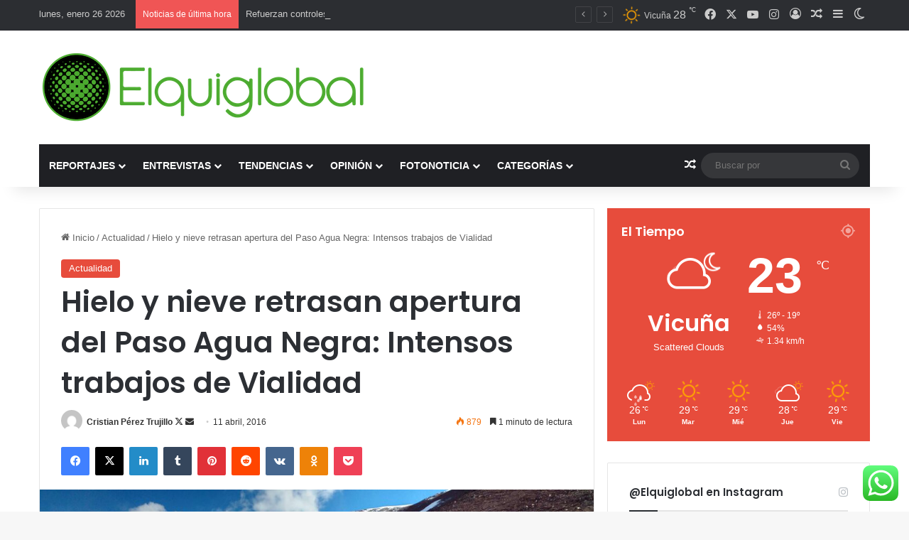

--- FILE ---
content_type: text/html; charset=UTF-8
request_url: https://www.elquiglobal.cl/hielo-y-nieve-retrasan-apertura-del-paso-agua-negra-intensos-trabajos-de-vialidad/
body_size: 29454
content:
<!DOCTYPE html>
<html lang="es" class="" data-skin="light" prefix="og: http://ogp.me/ns#">
<head>
	<meta charset="UTF-8" />
	<link rel="profile" href="https://gmpg.org/xfn/11" />
	<title>Hielo y nieve retrasan apertura del  Paso Agua Negra: Intensos trabajos de Vialidad &#8211; Elquiglobal</title>

<meta http-equiv='x-dns-prefetch-control' content='on'>
<link rel='dns-prefetch' href='//cdnjs.cloudflare.com' />
<link rel='dns-prefetch' href='//ajax.googleapis.com' />
<link rel='dns-prefetch' href='//fonts.googleapis.com' />
<link rel='dns-prefetch' href='//fonts.gstatic.com' />
<link rel='dns-prefetch' href='//s.gravatar.com' />
<link rel='dns-prefetch' href='//www.google-analytics.com' />
<link rel='preload' as='script' href='https://ajax.googleapis.com/ajax/libs/webfont/1/webfont.js'>
<meta name='robots' content='max-image-preview:large' />
<link rel="alternate" type="application/rss+xml" title="Elquiglobal &raquo; Feed" href="https://www.elquiglobal.cl/feed/" />
<link rel="alternate" type="application/rss+xml" title="Elquiglobal &raquo; Feed de los comentarios" href="https://www.elquiglobal.cl/comments/feed/" />
		<script type="text/javascript">
			try {
				if( 'undefined' != typeof localStorage ){
					var tieSkin = localStorage.getItem('tie-skin');
				}

				
				var html = document.getElementsByTagName('html')[0].classList,
						htmlSkin = 'light';

				if( html.contains('dark-skin') ){
					htmlSkin = 'dark';
				}

				if( tieSkin != null && tieSkin != htmlSkin ){
					html.add('tie-skin-inverted');
					var tieSkinInverted = true;
				}

				if( tieSkin == 'dark' ){
					html.add('dark-skin');
				}
				else if( tieSkin == 'light' ){
					html.remove( 'dark-skin' );
				}
				
			} catch(e) { console.log( e ) }

		</script>
		<link rel="alternate" type="application/rss+xml" title="Elquiglobal &raquo; Comentario Hielo y nieve retrasan apertura del  Paso Agua Negra: Intensos trabajos de Vialidad del feed" href="https://www.elquiglobal.cl/hielo-y-nieve-retrasan-apertura-del-paso-agua-negra-intensos-trabajos-de-vialidad/feed/" />

		<style type="text/css">
			:root{				
			--tie-preset-gradient-1: linear-gradient(135deg, rgba(6, 147, 227, 1) 0%, rgb(155, 81, 224) 100%);
			--tie-preset-gradient-2: linear-gradient(135deg, rgb(122, 220, 180) 0%, rgb(0, 208, 130) 100%);
			--tie-preset-gradient-3: linear-gradient(135deg, rgba(252, 185, 0, 1) 0%, rgba(255, 105, 0, 1) 100%);
			--tie-preset-gradient-4: linear-gradient(135deg, rgba(255, 105, 0, 1) 0%, rgb(207, 46, 46) 100%);
			--tie-preset-gradient-5: linear-gradient(135deg, rgb(238, 238, 238) 0%, rgb(169, 184, 195) 100%);
			--tie-preset-gradient-6: linear-gradient(135deg, rgb(74, 234, 220) 0%, rgb(151, 120, 209) 20%, rgb(207, 42, 186) 40%, rgb(238, 44, 130) 60%, rgb(251, 105, 98) 80%, rgb(254, 248, 76) 100%);
			--tie-preset-gradient-7: linear-gradient(135deg, rgb(255, 206, 236) 0%, rgb(152, 150, 240) 100%);
			--tie-preset-gradient-8: linear-gradient(135deg, rgb(254, 205, 165) 0%, rgb(254, 45, 45) 50%, rgb(107, 0, 62) 100%);
			--tie-preset-gradient-9: linear-gradient(135deg, rgb(255, 203, 112) 0%, rgb(199, 81, 192) 50%, rgb(65, 88, 208) 100%);
			--tie-preset-gradient-10: linear-gradient(135deg, rgb(255, 245, 203) 0%, rgb(182, 227, 212) 50%, rgb(51, 167, 181) 100%);
			--tie-preset-gradient-11: linear-gradient(135deg, rgb(202, 248, 128) 0%, rgb(113, 206, 126) 100%);
			--tie-preset-gradient-12: linear-gradient(135deg, rgb(2, 3, 129) 0%, rgb(40, 116, 252) 100%);
			--tie-preset-gradient-13: linear-gradient(135deg, #4D34FA, #ad34fa);
			--tie-preset-gradient-14: linear-gradient(135deg, #0057FF, #31B5FF);
			--tie-preset-gradient-15: linear-gradient(135deg, #FF007A, #FF81BD);
			--tie-preset-gradient-16: linear-gradient(135deg, #14111E, #4B4462);
			--tie-preset-gradient-17: linear-gradient(135deg, #F32758, #FFC581);

			
					--main-nav-background: #1f2024;
					--main-nav-secondry-background: rgba(0,0,0,0.2);
					--main-nav-primary-color: #0088ff;
					--main-nav-contrast-primary-color: #FFFFFF;
					--main-nav-text-color: #FFFFFF;
					--main-nav-secondry-text-color: rgba(225,255,255,0.5);
					--main-nav-main-border-color: rgba(255,255,255,0.07);
					--main-nav-secondry-border-color: rgba(255,255,255,0.04);
				
			}
		</style>
	
<meta property="og:title" content="Hielo y nieve retrasan apertura del  Paso Agua Negra: Intensos trabajos de Vialidad - Elquiglobal" />
<meta property="og:type" content="article" />
<meta property="og:description" content="Varias maquinarias trabajan en cercanías del límite internacional para despejar la ruta donde a pesa" />
<meta property="og:url" content="https://www.elquiglobal.cl/hielo-y-nieve-retrasan-apertura-del-paso-agua-negra-intensos-trabajos-de-vialidad/" />
<meta property="og:site_name" content="Elquiglobal" />
<meta property="og:image" content="https://www.elquiglobal.cl/wp-content/uploads/2016/04/paso-agua-negra-1.jpg" />
<meta name="viewport" content="width=device-width, initial-scale=1.0" /><script type="text/javascript">
/* <![CDATA[ */
window._wpemojiSettings = {"baseUrl":"https:\/\/s.w.org\/images\/core\/emoji\/15.0.3\/72x72\/","ext":".png","svgUrl":"https:\/\/s.w.org\/images\/core\/emoji\/15.0.3\/svg\/","svgExt":".svg","source":{"concatemoji":"https:\/\/www.elquiglobal.cl\/wp-includes\/js\/wp-emoji-release.min.js?ver=6.6.4"}};
/*! This file is auto-generated */
!function(i,n){var o,s,e;function c(e){try{var t={supportTests:e,timestamp:(new Date).valueOf()};sessionStorage.setItem(o,JSON.stringify(t))}catch(e){}}function p(e,t,n){e.clearRect(0,0,e.canvas.width,e.canvas.height),e.fillText(t,0,0);var t=new Uint32Array(e.getImageData(0,0,e.canvas.width,e.canvas.height).data),r=(e.clearRect(0,0,e.canvas.width,e.canvas.height),e.fillText(n,0,0),new Uint32Array(e.getImageData(0,0,e.canvas.width,e.canvas.height).data));return t.every(function(e,t){return e===r[t]})}function u(e,t,n){switch(t){case"flag":return n(e,"\ud83c\udff3\ufe0f\u200d\u26a7\ufe0f","\ud83c\udff3\ufe0f\u200b\u26a7\ufe0f")?!1:!n(e,"\ud83c\uddfa\ud83c\uddf3","\ud83c\uddfa\u200b\ud83c\uddf3")&&!n(e,"\ud83c\udff4\udb40\udc67\udb40\udc62\udb40\udc65\udb40\udc6e\udb40\udc67\udb40\udc7f","\ud83c\udff4\u200b\udb40\udc67\u200b\udb40\udc62\u200b\udb40\udc65\u200b\udb40\udc6e\u200b\udb40\udc67\u200b\udb40\udc7f");case"emoji":return!n(e,"\ud83d\udc26\u200d\u2b1b","\ud83d\udc26\u200b\u2b1b")}return!1}function f(e,t,n){var r="undefined"!=typeof WorkerGlobalScope&&self instanceof WorkerGlobalScope?new OffscreenCanvas(300,150):i.createElement("canvas"),a=r.getContext("2d",{willReadFrequently:!0}),o=(a.textBaseline="top",a.font="600 32px Arial",{});return e.forEach(function(e){o[e]=t(a,e,n)}),o}function t(e){var t=i.createElement("script");t.src=e,t.defer=!0,i.head.appendChild(t)}"undefined"!=typeof Promise&&(o="wpEmojiSettingsSupports",s=["flag","emoji"],n.supports={everything:!0,everythingExceptFlag:!0},e=new Promise(function(e){i.addEventListener("DOMContentLoaded",e,{once:!0})}),new Promise(function(t){var n=function(){try{var e=JSON.parse(sessionStorage.getItem(o));if("object"==typeof e&&"number"==typeof e.timestamp&&(new Date).valueOf()<e.timestamp+604800&&"object"==typeof e.supportTests)return e.supportTests}catch(e){}return null}();if(!n){if("undefined"!=typeof Worker&&"undefined"!=typeof OffscreenCanvas&&"undefined"!=typeof URL&&URL.createObjectURL&&"undefined"!=typeof Blob)try{var e="postMessage("+f.toString()+"("+[JSON.stringify(s),u.toString(),p.toString()].join(",")+"));",r=new Blob([e],{type:"text/javascript"}),a=new Worker(URL.createObjectURL(r),{name:"wpTestEmojiSupports"});return void(a.onmessage=function(e){c(n=e.data),a.terminate(),t(n)})}catch(e){}c(n=f(s,u,p))}t(n)}).then(function(e){for(var t in e)n.supports[t]=e[t],n.supports.everything=n.supports.everything&&n.supports[t],"flag"!==t&&(n.supports.everythingExceptFlag=n.supports.everythingExceptFlag&&n.supports[t]);n.supports.everythingExceptFlag=n.supports.everythingExceptFlag&&!n.supports.flag,n.DOMReady=!1,n.readyCallback=function(){n.DOMReady=!0}}).then(function(){return e}).then(function(){var e;n.supports.everything||(n.readyCallback(),(e=n.source||{}).concatemoji?t(e.concatemoji):e.wpemoji&&e.twemoji&&(t(e.twemoji),t(e.wpemoji)))}))}((window,document),window._wpemojiSettings);
/* ]]> */
</script>
<link rel='stylesheet' id='ht_ctc_main_css-css' href='https://www.elquiglobal.cl/wp-content/plugins/click-to-chat-for-whatsapp/new/inc/assets/css/main.css?ver=4.29' type='text/css' media='all' />
<style id='wp-emoji-styles-inline-css' type='text/css'>

	img.wp-smiley, img.emoji {
		display: inline !important;
		border: none !important;
		box-shadow: none !important;
		height: 1em !important;
		width: 1em !important;
		margin: 0 0.07em !important;
		vertical-align: -0.1em !important;
		background: none !important;
		padding: 0 !important;
	}
</style>
<style id='global-styles-inline-css' type='text/css'>
:root{--wp--preset--aspect-ratio--square: 1;--wp--preset--aspect-ratio--4-3: 4/3;--wp--preset--aspect-ratio--3-4: 3/4;--wp--preset--aspect-ratio--3-2: 3/2;--wp--preset--aspect-ratio--2-3: 2/3;--wp--preset--aspect-ratio--16-9: 16/9;--wp--preset--aspect-ratio--9-16: 9/16;--wp--preset--color--black: #000000;--wp--preset--color--cyan-bluish-gray: #abb8c3;--wp--preset--color--white: #ffffff;--wp--preset--color--pale-pink: #f78da7;--wp--preset--color--vivid-red: #cf2e2e;--wp--preset--color--luminous-vivid-orange: #ff6900;--wp--preset--color--luminous-vivid-amber: #fcb900;--wp--preset--color--light-green-cyan: #7bdcb5;--wp--preset--color--vivid-green-cyan: #00d084;--wp--preset--color--pale-cyan-blue: #8ed1fc;--wp--preset--color--vivid-cyan-blue: #0693e3;--wp--preset--color--vivid-purple: #9b51e0;--wp--preset--color--global-color: #0088ff;--wp--preset--gradient--vivid-cyan-blue-to-vivid-purple: linear-gradient(135deg,rgba(6,147,227,1) 0%,rgb(155,81,224) 100%);--wp--preset--gradient--light-green-cyan-to-vivid-green-cyan: linear-gradient(135deg,rgb(122,220,180) 0%,rgb(0,208,130) 100%);--wp--preset--gradient--luminous-vivid-amber-to-luminous-vivid-orange: linear-gradient(135deg,rgba(252,185,0,1) 0%,rgba(255,105,0,1) 100%);--wp--preset--gradient--luminous-vivid-orange-to-vivid-red: linear-gradient(135deg,rgba(255,105,0,1) 0%,rgb(207,46,46) 100%);--wp--preset--gradient--very-light-gray-to-cyan-bluish-gray: linear-gradient(135deg,rgb(238,238,238) 0%,rgb(169,184,195) 100%);--wp--preset--gradient--cool-to-warm-spectrum: linear-gradient(135deg,rgb(74,234,220) 0%,rgb(151,120,209) 20%,rgb(207,42,186) 40%,rgb(238,44,130) 60%,rgb(251,105,98) 80%,rgb(254,248,76) 100%);--wp--preset--gradient--blush-light-purple: linear-gradient(135deg,rgb(255,206,236) 0%,rgb(152,150,240) 100%);--wp--preset--gradient--blush-bordeaux: linear-gradient(135deg,rgb(254,205,165) 0%,rgb(254,45,45) 50%,rgb(107,0,62) 100%);--wp--preset--gradient--luminous-dusk: linear-gradient(135deg,rgb(255,203,112) 0%,rgb(199,81,192) 50%,rgb(65,88,208) 100%);--wp--preset--gradient--pale-ocean: linear-gradient(135deg,rgb(255,245,203) 0%,rgb(182,227,212) 50%,rgb(51,167,181) 100%);--wp--preset--gradient--electric-grass: linear-gradient(135deg,rgb(202,248,128) 0%,rgb(113,206,126) 100%);--wp--preset--gradient--midnight: linear-gradient(135deg,rgb(2,3,129) 0%,rgb(40,116,252) 100%);--wp--preset--font-size--small: 13px;--wp--preset--font-size--medium: 20px;--wp--preset--font-size--large: 36px;--wp--preset--font-size--x-large: 42px;--wp--preset--spacing--20: 0.44rem;--wp--preset--spacing--30: 0.67rem;--wp--preset--spacing--40: 1rem;--wp--preset--spacing--50: 1.5rem;--wp--preset--spacing--60: 2.25rem;--wp--preset--spacing--70: 3.38rem;--wp--preset--spacing--80: 5.06rem;--wp--preset--shadow--natural: 6px 6px 9px rgba(0, 0, 0, 0.2);--wp--preset--shadow--deep: 12px 12px 50px rgba(0, 0, 0, 0.4);--wp--preset--shadow--sharp: 6px 6px 0px rgba(0, 0, 0, 0.2);--wp--preset--shadow--outlined: 6px 6px 0px -3px rgba(255, 255, 255, 1), 6px 6px rgba(0, 0, 0, 1);--wp--preset--shadow--crisp: 6px 6px 0px rgba(0, 0, 0, 1);}:where(.is-layout-flex){gap: 0.5em;}:where(.is-layout-grid){gap: 0.5em;}body .is-layout-flex{display: flex;}.is-layout-flex{flex-wrap: wrap;align-items: center;}.is-layout-flex > :is(*, div){margin: 0;}body .is-layout-grid{display: grid;}.is-layout-grid > :is(*, div){margin: 0;}:where(.wp-block-columns.is-layout-flex){gap: 2em;}:where(.wp-block-columns.is-layout-grid){gap: 2em;}:where(.wp-block-post-template.is-layout-flex){gap: 1.25em;}:where(.wp-block-post-template.is-layout-grid){gap: 1.25em;}.has-black-color{color: var(--wp--preset--color--black) !important;}.has-cyan-bluish-gray-color{color: var(--wp--preset--color--cyan-bluish-gray) !important;}.has-white-color{color: var(--wp--preset--color--white) !important;}.has-pale-pink-color{color: var(--wp--preset--color--pale-pink) !important;}.has-vivid-red-color{color: var(--wp--preset--color--vivid-red) !important;}.has-luminous-vivid-orange-color{color: var(--wp--preset--color--luminous-vivid-orange) !important;}.has-luminous-vivid-amber-color{color: var(--wp--preset--color--luminous-vivid-amber) !important;}.has-light-green-cyan-color{color: var(--wp--preset--color--light-green-cyan) !important;}.has-vivid-green-cyan-color{color: var(--wp--preset--color--vivid-green-cyan) !important;}.has-pale-cyan-blue-color{color: var(--wp--preset--color--pale-cyan-blue) !important;}.has-vivid-cyan-blue-color{color: var(--wp--preset--color--vivid-cyan-blue) !important;}.has-vivid-purple-color{color: var(--wp--preset--color--vivid-purple) !important;}.has-black-background-color{background-color: var(--wp--preset--color--black) !important;}.has-cyan-bluish-gray-background-color{background-color: var(--wp--preset--color--cyan-bluish-gray) !important;}.has-white-background-color{background-color: var(--wp--preset--color--white) !important;}.has-pale-pink-background-color{background-color: var(--wp--preset--color--pale-pink) !important;}.has-vivid-red-background-color{background-color: var(--wp--preset--color--vivid-red) !important;}.has-luminous-vivid-orange-background-color{background-color: var(--wp--preset--color--luminous-vivid-orange) !important;}.has-luminous-vivid-amber-background-color{background-color: var(--wp--preset--color--luminous-vivid-amber) !important;}.has-light-green-cyan-background-color{background-color: var(--wp--preset--color--light-green-cyan) !important;}.has-vivid-green-cyan-background-color{background-color: var(--wp--preset--color--vivid-green-cyan) !important;}.has-pale-cyan-blue-background-color{background-color: var(--wp--preset--color--pale-cyan-blue) !important;}.has-vivid-cyan-blue-background-color{background-color: var(--wp--preset--color--vivid-cyan-blue) !important;}.has-vivid-purple-background-color{background-color: var(--wp--preset--color--vivid-purple) !important;}.has-black-border-color{border-color: var(--wp--preset--color--black) !important;}.has-cyan-bluish-gray-border-color{border-color: var(--wp--preset--color--cyan-bluish-gray) !important;}.has-white-border-color{border-color: var(--wp--preset--color--white) !important;}.has-pale-pink-border-color{border-color: var(--wp--preset--color--pale-pink) !important;}.has-vivid-red-border-color{border-color: var(--wp--preset--color--vivid-red) !important;}.has-luminous-vivid-orange-border-color{border-color: var(--wp--preset--color--luminous-vivid-orange) !important;}.has-luminous-vivid-amber-border-color{border-color: var(--wp--preset--color--luminous-vivid-amber) !important;}.has-light-green-cyan-border-color{border-color: var(--wp--preset--color--light-green-cyan) !important;}.has-vivid-green-cyan-border-color{border-color: var(--wp--preset--color--vivid-green-cyan) !important;}.has-pale-cyan-blue-border-color{border-color: var(--wp--preset--color--pale-cyan-blue) !important;}.has-vivid-cyan-blue-border-color{border-color: var(--wp--preset--color--vivid-cyan-blue) !important;}.has-vivid-purple-border-color{border-color: var(--wp--preset--color--vivid-purple) !important;}.has-vivid-cyan-blue-to-vivid-purple-gradient-background{background: var(--wp--preset--gradient--vivid-cyan-blue-to-vivid-purple) !important;}.has-light-green-cyan-to-vivid-green-cyan-gradient-background{background: var(--wp--preset--gradient--light-green-cyan-to-vivid-green-cyan) !important;}.has-luminous-vivid-amber-to-luminous-vivid-orange-gradient-background{background: var(--wp--preset--gradient--luminous-vivid-amber-to-luminous-vivid-orange) !important;}.has-luminous-vivid-orange-to-vivid-red-gradient-background{background: var(--wp--preset--gradient--luminous-vivid-orange-to-vivid-red) !important;}.has-very-light-gray-to-cyan-bluish-gray-gradient-background{background: var(--wp--preset--gradient--very-light-gray-to-cyan-bluish-gray) !important;}.has-cool-to-warm-spectrum-gradient-background{background: var(--wp--preset--gradient--cool-to-warm-spectrum) !important;}.has-blush-light-purple-gradient-background{background: var(--wp--preset--gradient--blush-light-purple) !important;}.has-blush-bordeaux-gradient-background{background: var(--wp--preset--gradient--blush-bordeaux) !important;}.has-luminous-dusk-gradient-background{background: var(--wp--preset--gradient--luminous-dusk) !important;}.has-pale-ocean-gradient-background{background: var(--wp--preset--gradient--pale-ocean) !important;}.has-electric-grass-gradient-background{background: var(--wp--preset--gradient--electric-grass) !important;}.has-midnight-gradient-background{background: var(--wp--preset--gradient--midnight) !important;}.has-small-font-size{font-size: var(--wp--preset--font-size--small) !important;}.has-medium-font-size{font-size: var(--wp--preset--font-size--medium) !important;}.has-large-font-size{font-size: var(--wp--preset--font-size--large) !important;}.has-x-large-font-size{font-size: var(--wp--preset--font-size--x-large) !important;}
:where(.wp-block-post-template.is-layout-flex){gap: 1.25em;}:where(.wp-block-post-template.is-layout-grid){gap: 1.25em;}
:where(.wp-block-columns.is-layout-flex){gap: 2em;}:where(.wp-block-columns.is-layout-grid){gap: 2em;}
:root :where(.wp-block-pullquote){font-size: 1.5em;line-height: 1.6;}
</style>
<link rel='stylesheet' id='tie-css-base-css' href='https://www.elquiglobal.cl/wp-content/themes/jannah/assets/css/base.min.css?ver=7.2.0' type='text/css' media='all' />
<link rel='stylesheet' id='tie-css-styles-css' href='https://www.elquiglobal.cl/wp-content/themes/jannah/assets/css/style.min.css?ver=7.2.0' type='text/css' media='all' />
<link rel='stylesheet' id='tie-css-widgets-css' href='https://www.elquiglobal.cl/wp-content/themes/jannah/assets/css/widgets.min.css?ver=7.2.0' type='text/css' media='all' />
<link rel='stylesheet' id='tie-css-helpers-css' href='https://www.elquiglobal.cl/wp-content/themes/jannah/assets/css/helpers.min.css?ver=7.2.0' type='text/css' media='all' />
<link rel='stylesheet' id='tie-fontawesome5-css' href='https://www.elquiglobal.cl/wp-content/themes/jannah/assets/css/fontawesome.css?ver=7.2.0' type='text/css' media='all' />
<link rel='stylesheet' id='tie-css-ilightbox-css' href='https://www.elquiglobal.cl/wp-content/themes/jannah/assets/ilightbox/dark-skin/skin.css?ver=7.2.0' type='text/css' media='all' />
<link rel='stylesheet' id='tie-css-shortcodes-css' href='https://www.elquiglobal.cl/wp-content/themes/jannah/assets/css/plugins/shortcodes.min.css?ver=7.2.0' type='text/css' media='all' />
<link rel='stylesheet' id='tie-css-single-css' href='https://www.elquiglobal.cl/wp-content/themes/jannah/assets/css/single.min.css?ver=7.2.0' type='text/css' media='all' />
<link rel='stylesheet' id='tie-css-print-css' href='https://www.elquiglobal.cl/wp-content/themes/jannah/assets/css/print.css?ver=7.2.0' type='text/css' media='print' />
<link rel='stylesheet' id='taqyeem-styles-css' href='https://www.elquiglobal.cl/wp-content/themes/jannah/assets/css/plugins/taqyeem.min.css?ver=7.2.0' type='text/css' media='all' />
<style id='taqyeem-styles-inline-css' type='text/css'>
.wf-active .logo-text,.wf-active h1,.wf-active h2,.wf-active h3,.wf-active h4,.wf-active h5,.wf-active h6,.wf-active .the-subtitle{font-family: 'Poppins';}#main-nav .main-menu > ul > li > a{text-transform: uppercase;}:root:root{--brand-color: #e74c3c;--dark-brand-color: #b51a0a;--bright-color: #FFFFFF;--base-color: #2c2f34;}#reading-position-indicator{box-shadow: 0 0 10px rgba( 231,76,60,0.7);}:root:root{--brand-color: #e74c3c;--dark-brand-color: #b51a0a;--bright-color: #FFFFFF;--base-color: #2c2f34;}#reading-position-indicator{box-shadow: 0 0 10px rgba( 231,76,60,0.7);}#header-notification-bar{background: var( --tie-preset-gradient-13 );}#header-notification-bar{--tie-buttons-color: #FFFFFF;--tie-buttons-border-color: #FFFFFF;--tie-buttons-hover-color: #e1e1e1;--tie-buttons-hover-text: #000000;}#header-notification-bar{--tie-buttons-text: #000000;}.tie-cat-1862,.tie-cat-item-1862 > span{background-color:#e67e22 !important;color:#FFFFFF !important;}.tie-cat-1862:after{border-top-color:#e67e22 !important;}.tie-cat-1862:hover{background-color:#c86004 !important;}.tie-cat-1862:hover:after{border-top-color:#c86004 !important;}.tie-cat-1870,.tie-cat-item-1870 > span{background-color:#2ecc71 !important;color:#FFFFFF !important;}.tie-cat-1870:after{border-top-color:#2ecc71 !important;}.tie-cat-1870:hover{background-color:#10ae53 !important;}.tie-cat-1870:hover:after{border-top-color:#10ae53 !important;}.tie-cat-1873,.tie-cat-item-1873 > span{background-color:#9b59b6 !important;color:#FFFFFF !important;}.tie-cat-1873:after{border-top-color:#9b59b6 !important;}.tie-cat-1873:hover{background-color:#7d3b98 !important;}.tie-cat-1873:hover:after{border-top-color:#7d3b98 !important;}.tie-cat-1875,.tie-cat-item-1875 > span{background-color:#34495e !important;color:#FFFFFF !important;}.tie-cat-1875:after{border-top-color:#34495e !important;}.tie-cat-1875:hover{background-color:#162b40 !important;}.tie-cat-1875:hover:after{border-top-color:#162b40 !important;}.tie-cat-1877,.tie-cat-item-1877 > span{background-color:#795548 !important;color:#FFFFFF !important;}.tie-cat-1877:after{border-top-color:#795548 !important;}.tie-cat-1877:hover{background-color:#5b372a !important;}.tie-cat-1877:hover:after{border-top-color:#5b372a !important;}.tie-cat-1878,.tie-cat-item-1878 > span{background-color:#4CAF50 !important;color:#FFFFFF !important;}.tie-cat-1878:after{border-top-color:#4CAF50 !important;}.tie-cat-1878:hover{background-color:#2e9132 !important;}.tie-cat-1878:hover:after{border-top-color:#2e9132 !important;}.tie-cat-5,.tie-cat-item-5 > span{background-color:#e74c3c !important;color:#FFFFFF !important;}.tie-cat-5:after{border-top-color:#e74c3c !important;}.tie-cat-5:hover{background-color:#c92e1e !important;}.tie-cat-5:hover:after{border-top-color:#c92e1e !important;}.tie-cat-6,.tie-cat-item-6 > span{background-color:#2ecc71 !important;color:#FFFFFF !important;}.tie-cat-6:after{border-top-color:#2ecc71 !important;}.tie-cat-6:hover{background-color:#10ae53 !important;}.tie-cat-6:hover:after{border-top-color:#10ae53 !important;}.tie-cat-7,.tie-cat-item-7 > span{background-color:#f1c40f !important;color:#FFFFFF !important;}.tie-cat-7:after{border-top-color:#f1c40f !important;}.tie-cat-7:hover{background-color:#d3a600 !important;}.tie-cat-7:hover:after{border-top-color:#d3a600 !important;}.tie-cat-8,.tie-cat-item-8 > span{background-color:#9b59b6 !important;color:#FFFFFF !important;}.tie-cat-8:after{border-top-color:#9b59b6 !important;}.tie-cat-8:hover{background-color:#7d3b98 !important;}.tie-cat-8:hover:after{border-top-color:#7d3b98 !important;}.tie-cat-10,.tie-cat-item-10 > span{background-color:#3ccbe8 !important;color:#FFFFFF !important;}.tie-cat-10:after{border-top-color:#3ccbe8 !important;}.tie-cat-10:hover{background-color:#1eadca !important;}.tie-cat-10:hover:after{border-top-color:#1eadca !important;}.tie-cat-11,.tie-cat-item-11 > span{background-color:#d736ed !important;color:#FFFFFF !important;}.tie-cat-11:after{border-top-color:#d736ed !important;}.tie-cat-11:hover{background-color:#b918cf !important;}.tie-cat-11:hover:after{border-top-color:#b918cf !important;}.tie-cat-12,.tie-cat-item-12 > span{background-color:#629121 !important;color:#FFFFFF !important;}.tie-cat-12:after{border-top-color:#629121 !important;}.tie-cat-12:hover{background-color:#447303 !important;}.tie-cat-12:hover:after{border-top-color:#447303 !important;}.tie-cat-9,.tie-cat-item-9 > span{background-color:#ebf43f !important;color:#000000 !important;}.tie-cat-9:after{border-top-color:#ebf43f !important;}.tie-cat-9:hover{background-color:#cdd621 !important;}.tie-cat-9:hover:after{border-top-color:#cdd621 !important;}.tie-cat-21,.tie-cat-item-21 > span{background-color:#66c2d1 !important;color:#FFFFFF !important;}.tie-cat-21:after{border-top-color:#66c2d1 !important;}.tie-cat-21:hover{background-color:#48a4b3 !important;}.tie-cat-21:hover:after{border-top-color:#48a4b3 !important;}.tie-cat-25,.tie-cat-item-25 > span{background-color:#243c96 !important;color:#FFFFFF !important;}.tie-cat-25:after{border-top-color:#243c96 !important;}.tie-cat-25:hover{background-color:#061e78 !important;}.tie-cat-25:hover:after{border-top-color:#061e78 !important;}.tie-cat-24,.tie-cat-item-24 > span{background-color:#7709a3 !important;color:#FFFFFF !important;}.tie-cat-24:after{border-top-color:#7709a3 !important;}.tie-cat-24:hover{background-color:#590085 !important;}.tie-cat-24:hover:after{border-top-color:#590085 !important;}.tie-cat-1196,.tie-cat-item-1196 > span{background-color:#21824e !important;color:#FFFFFF !important;}.tie-cat-1196:after{border-top-color:#21824e !important;}.tie-cat-1196:hover{background-color:#036430 !important;}.tie-cat-1196:hover:after{border-top-color:#036430 !important;}.tie-cat-118,.tie-cat-item-118 > span{background-color:#b5274d !important;color:#FFFFFF !important;}.tie-cat-118:after{border-top-color:#b5274d !important;}.tie-cat-118:hover{background-color:#97092f !important;}.tie-cat-118:hover:after{border-top-color:#97092f !important;}.tie-cat-54,.tie-cat-item-54 > span{background-color:#8faf00 !important;color:#FFFFFF !important;}.tie-cat-54:after{border-top-color:#8faf00 !important;}.tie-cat-54:hover{background-color:#719100 !important;}.tie-cat-54:hover:after{border-top-color:#719100 !important;}.tie-cat-101,.tie-cat-item-101 > span{background-color:#001dff !important;color:#FFFFFF !important;}.tie-cat-101:after{border-top-color:#001dff !important;}.tie-cat-101:hover{background-color:#0000e1 !important;}.tie-cat-101:hover:after{border-top-color:#0000e1 !important;}.tie-cat-23,.tie-cat-item-23 > span{background-color:#7f0707 !important;color:#FFFFFF !important;}.tie-cat-23:after{border-top-color:#7f0707 !important;}.tie-cat-23:hover{background-color:#610000 !important;}.tie-cat-23:hover:after{border-top-color:#610000 !important;}@media (max-width: 991px){.side-aside.normal-side{background: #2f88d6;background: -webkit-linear-gradient(135deg,#5933a2,#2f88d6 );background: -moz-linear-gradient(135deg,#5933a2,#2f88d6 );background: -o-linear-gradient(135deg,#5933a2,#2f88d6 );background: linear-gradient(135deg,#2f88d6,#5933a2 );}}.tie-insta-header {margin-bottom: 15px;}.tie-insta-avatar a {width: 70px;height: 70px;display: block;position: relative;float: left;margin-right: 15px;margin-bottom: 15px;}.tie-insta-avatar a:before {content: "";position: absolute;width: calc(100% + 6px);height: calc(100% + 6px);left: -3px;top: -3px;border-radius: 50%;background: #d6249f;background: radial-gradient(circle at 30% 107%,#fdf497 0%,#fdf497 5%,#fd5949 45%,#d6249f 60%,#285AEB 90%);}.tie-insta-avatar a:after {position: absolute;content: "";width: calc(100% + 3px);height: calc(100% + 3px);left: -2px;top: -2px;border-radius: 50%;background: #fff;}.dark-skin .tie-insta-avatar a:after {background: #27292d;}.tie-insta-avatar img {border-radius: 50%;position: relative;z-index: 2;transition: all 0.25s;}.tie-insta-avatar img:hover {box-shadow: 0px 0px 15px 0 #6b54c6;}.tie-insta-info {font-size: 1.3em;font-weight: bold;margin-bottom: 5px;}
</style>
<script type="text/javascript" src="https://www.elquiglobal.cl/wp-includes/js/jquery/jquery.min.js?ver=3.7.1" id="jquery-core-js"></script>
<script type="text/javascript" src="https://www.elquiglobal.cl/wp-includes/js/jquery/jquery-migrate.min.js?ver=3.4.1" id="jquery-migrate-js"></script>
<link rel="https://api.w.org/" href="https://www.elquiglobal.cl/wp-json/" /><link rel="alternate" title="JSON" type="application/json" href="https://www.elquiglobal.cl/wp-json/wp/v2/posts/21891" /><link rel="EditURI" type="application/rsd+xml" title="RSD" href="https://www.elquiglobal.cl/xmlrpc.php?rsd" />
<meta name="generator" content="WordPress 6.6.4" />
<link rel="canonical" href="https://www.elquiglobal.cl/hielo-y-nieve-retrasan-apertura-del-paso-agua-negra-intensos-trabajos-de-vialidad/" />
<link rel='shortlink' href='https://www.elquiglobal.cl/?p=21891' />
<link rel="alternate" title="oEmbed (JSON)" type="application/json+oembed" href="https://www.elquiglobal.cl/wp-json/oembed/1.0/embed?url=https%3A%2F%2Fwww.elquiglobal.cl%2Fhielo-y-nieve-retrasan-apertura-del-paso-agua-negra-intensos-trabajos-de-vialidad%2F" />
<link rel="alternate" title="oEmbed (XML)" type="text/xml+oembed" href="https://www.elquiglobal.cl/wp-json/oembed/1.0/embed?url=https%3A%2F%2Fwww.elquiglobal.cl%2Fhielo-y-nieve-retrasan-apertura-del-paso-agua-negra-intensos-trabajos-de-vialidad%2F&#038;format=xml" />
<script type='text/javascript'>
/* <![CDATA[ */
var taqyeem = {"ajaxurl":"https://www.elquiglobal.cl/wp-admin/admin-ajax.php" , "your_rating":"Your Rating:"};
/* ]]> */
</script>

<script type="text/javascript">
(function(url){
	if(/(?:Chrome\/26\.0\.1410\.63 Safari\/537\.31|WordfenceTestMonBot)/.test(navigator.userAgent)){ return; }
	var addEvent = function(evt, handler) {
		if (window.addEventListener) {
			document.addEventListener(evt, handler, false);
		} else if (window.attachEvent) {
			document.attachEvent('on' + evt, handler);
		}
	};
	var removeEvent = function(evt, handler) {
		if (window.removeEventListener) {
			document.removeEventListener(evt, handler, false);
		} else if (window.detachEvent) {
			document.detachEvent('on' + evt, handler);
		}
	};
	var evts = 'contextmenu dblclick drag dragend dragenter dragleave dragover dragstart drop keydown keypress keyup mousedown mousemove mouseout mouseover mouseup mousewheel scroll'.split(' ');
	var logHuman = function() {
		if (window.wfLogHumanRan) { return; }
		window.wfLogHumanRan = true;
		var wfscr = document.createElement('script');
		wfscr.type = 'text/javascript';
		wfscr.async = true;
		wfscr.src = url + '&r=' + Math.random();
		(document.getElementsByTagName('head')[0]||document.getElementsByTagName('body')[0]).appendChild(wfscr);
		for (var i = 0; i < evts.length; i++) {
			removeEvent(evts[i], logHuman);
		}
	};
	for (var i = 0; i < evts.length; i++) {
		addEvent(evts[i], logHuman);
	}
})('//www.elquiglobal.cl/?wordfence_lh=1&hid=10A3D587009A5E689D5C848D20781C2E');
</script> <meta name="description" content="Varias maquinarias trabajan en cercanías del límite internacional para despejar la ruta donde a pesar de las buenas condiciones climáticas se sienten" /><meta http-equiv="X-UA-Compatible" content="IE=edge"><!-- Global site tag (gtag.js) - Google Analytics -->
<script async src="https://www.googletagmanager.com/gtag/js?id=UA-2393028-58"></script>
<script>
  window.dataLayer = window.dataLayer || [];
  function gtag(){dataLayer.push(arguments);}
  gtag('js', new Date());

  gtag('config', 'UA-2393028-58');
</script>


<link rel="icon" href="https://www.elquiglobal.cl/wp-content/uploads/2020/05/eg_logo.png" sizes="32x32" />
<link rel="icon" href="https://www.elquiglobal.cl/wp-content/uploads/2020/05/eg_logo.png" sizes="192x192" />
<link rel="apple-touch-icon" href="https://www.elquiglobal.cl/wp-content/uploads/2020/05/eg_logo.png" />
<meta name="msapplication-TileImage" content="https://www.elquiglobal.cl/wp-content/uploads/2020/05/eg_logo.png" />
</head>

<body id="tie-body" class="post-template-default single single-post postid-21891 single-format-standard tie-no-js wrapper-has-shadow block-head-1 magazine1 is-desktop is-header-layout-3 sidebar-right has-sidebar post-layout-1 narrow-title-narrow-media has-mobile-share hide_share_post_top hide_share_post_bottom">



<div class="background-overlay">

	<div id="tie-container" class="site tie-container">

		
		<div id="tie-wrapper">

			
<header id="theme-header" class="theme-header header-layout-3 main-nav-dark main-nav-default-dark main-nav-below main-nav-boxed no-stream-item top-nav-active top-nav-dark top-nav-default-dark top-nav-above has-shadow has-normal-width-logo mobile-header-default">
	
<nav id="top-nav"  class="has-date-breaking-components top-nav header-nav has-breaking-news" aria-label="Menú de Navegación secundario">
	<div class="container">
		<div class="topbar-wrapper">

			
					<div class="topbar-today-date">
						lunes, enero 26 2026					</div>
					
			<div class="tie-alignleft">
				
<div class="breaking controls-is-active">

	<span class="breaking-title">
		<span class="tie-icon-bolt breaking-icon" aria-hidden="true"></span>
		<span class="breaking-title-text">Noticias de última hora</span>
	</span>

	<ul id="breaking-news-in-header" class="breaking-news" data-type="reveal" data-arrows="true">

		
							<li class="news-item">
								<a href="https://www.elquiglobal.cl/museo-gabriela-mistral-de-vicuna-recibe-itinerancia-educativa-del-museo-chileno-de-arte-precolombino-con-talleres-familiares-de-verano/">Museo Gabriela Mistral de Vicuña recibe itinerancia educativa del Museo Chileno de Arte Precolombino con talleres familiares de verano</a>
							</li>

							
							<li class="news-item">
								<a href="https://www.elquiglobal.cl/refuerzan-controles-en-paso-agua-negra-para-evitar-trafico-ilicito/">Refuerzan controles en Paso Agua Negra para evitar tráfico ilícito</a>
							</li>

							
							<li class="news-item">
								<a href="https://www.elquiglobal.cl/turismo-rural-en-horcon-ofrecen-alojamiento-en-cabana-construida-con-tecnicas-ancestrales/">Turismo rural en Horcón: ofrecen alojamiento en cabaña construida con técnicas ancestrales</a>
							</li>

							
							<li class="news-item">
								<a href="https://www.elquiglobal.cl/departamento-de-salud-proyecta-construccion-del-primer-laboratorio-clinico-municipal-de-vicuna/">Departamento de Salud proyecta construcción del primer Laboratorio Clínico Municipal de Vicuña</a>
							</li>

							
							<li class="news-item">
								<a href="https://www.elquiglobal.cl/pdi-detiene-a-imputado-por-robar-frutos-de-experimentacion-cientifica-agropecuaria-en-vicuna/">PDI detiene a imputado por robar frutos de experimentación científica agropecuaria en Vicuña</a>
							</li>

							
							<li class="news-item">
								<a href="https://www.elquiglobal.cl/obras-en-puente-marquesa-llevan-32-de-avance-15-mil-millones-de-inversion-para-un-nuevo-puente/">Obras en Puente Marquesa llevan 32% de avance: 15 mil millones de inversión para un nuevo puente</a>
							</li>

							
							<li class="news-item">
								<a href="https://www.elquiglobal.cl/hector-hernan-herrera-continua-presentando-en-montegrande-y-la-serena/">Héctor Hernán Herrera continúa presentando su libro «María Isabel Peralta» en Montegrande y La Serena</a>
							</li>

							
							<li class="news-item">
								<a href="https://www.elquiglobal.cl/programa-ecologico-familiar-presentan-mural-viajero-en-el-cesfam-san-isidro-calingasta/">Programa Ecológico Familiar:  Presentan Mural Viajero en el CESFAM San Isidro-Calingasta</a>
							</li>

							
							<li class="news-item">
								<a href="https://www.elquiglobal.cl/vicuna-se-suma-a-la-campana-solidaria-en-apoyo-a-familias-afectadas-por-los-incendios-en-el-sur/">Vicuña se suma a la campaña solidaria en apoyo a familias afectadas por los incendios en el sur</a>
							</li>

							
							<li class="news-item">
								<a href="https://www.elquiglobal.cl/alanys-lagos-joe-vasconcellos-y-alberto-plaza-lideran-el-carnaval-elquino-2026-con-shows-gratis/">Alanys Lagos, Joe Vasconcellos y Alberto Plaza lideran el Carnaval Elquino 2026 con shows gratis</a>
							</li>

							
	</ul>
</div><!-- #breaking /-->
			</div><!-- .tie-alignleft /-->

			<div class="tie-alignright">
				<ul class="components"><li class="weather-menu-item menu-item custom-menu-link">
				<div class="tie-weather-widget is-animated" title="Clear Sky">
					<div class="weather-wrap">

						<div class="weather-forecast-day small-weather-icons">
							
					<div class="weather-icon">
						<div class="icon-sun"></div>
					</div>
										</div><!-- .weather-forecast-day -->

						<div class="city-data">
							<span>Vicuña</span>
							<span class="weather-current-temp">
								28								<sup>&#x2103;</sup>
							</span>
						</div><!-- .city-data -->

					</div><!-- .weather-wrap -->
				</div><!-- .tie-weather-widget -->
				</li> <li class="social-icons-item"><a class="social-link facebook-social-icon" rel="external noopener nofollow" target="_blank" href="https://www.facebook.com/Elquiglobal.cl/"><span class="tie-social-icon tie-icon-facebook"></span><span class="screen-reader-text">Facebook</span></a></li><li class="social-icons-item"><a class="social-link twitter-social-icon" rel="external noopener nofollow" target="_blank" href="https://twitter.com/Elquiglobal"><span class="tie-social-icon tie-icon-twitter"></span><span class="screen-reader-text">X</span></a></li><li class="social-icons-item"><a class="social-link youtube-social-icon" rel="external noopener nofollow" target="_blank" href="https://www.youtube.com/channel/UCjc1KwgrlCXbupsFrwD6I3Q/videos"><span class="tie-social-icon tie-icon-youtube"></span><span class="screen-reader-text">YouTube</span></a></li><li class="social-icons-item"><a class="social-link instagram-social-icon" rel="external noopener nofollow" target="_blank" href="https://www.instagram.com/elquiglobal/?hl=es-la"><span class="tie-social-icon tie-icon-instagram"></span><span class="screen-reader-text">Instagram</span></a></li> 
	
		<li class=" popup-login-icon menu-item custom-menu-link">
			<a href="#" class="lgoin-btn tie-popup-trigger">
				<span class="tie-icon-author" aria-hidden="true"></span>
				<span class="screen-reader-text">Acceso</span>			</a>
		</li>

				<li class="random-post-icon menu-item custom-menu-link">
		<a href="/hielo-y-nieve-retrasan-apertura-del-paso-agua-negra-intensos-trabajos-de-vialidad/?random-post=1" class="random-post" title="Publicación al azar" rel="nofollow">
			<span class="tie-icon-random" aria-hidden="true"></span>
			<span class="screen-reader-text">Publicación al azar</span>
		</a>
	</li>
		<li class="side-aside-nav-icon menu-item custom-menu-link">
		<a href="#">
			<span class="tie-icon-navicon" aria-hidden="true"></span>
			<span class="screen-reader-text">Barra lateral</span>
		</a>
	</li>
		<li class="skin-icon menu-item custom-menu-link">
		<a href="#" class="change-skin" title="Switch skin">
			<span class="tie-icon-moon change-skin-icon" aria-hidden="true"></span>
			<span class="screen-reader-text">Switch skin</span>
		</a>
	</li>
	</ul><!-- Components -->			</div><!-- .tie-alignright /-->

		</div><!-- .topbar-wrapper /-->
	</div><!-- .container /-->
</nav><!-- #top-nav /-->

<div class="container header-container">
	<div class="tie-row logo-row">

		
		<div class="logo-wrapper">
			<div class="tie-col-md-4 logo-container clearfix">
				<div id="mobile-header-components-area_1" class="mobile-header-components"><ul class="components"><li class="mobile-component_menu custom-menu-link"><a href="#" id="mobile-menu-icon" class=""><span class="tie-mobile-menu-icon nav-icon is-layout-1"></span><span class="screen-reader-text">Menú</span></a></li></ul></div>
		<div id="logo" class="image-logo" style="margin-top: 30px; margin-bottom: 30px;">

			
			<a title="Elquiglobal" href="https://www.elquiglobal.cl/">
				
				<picture id="tie-logo-default" class="tie-logo-default tie-logo-picture">
					
					<source class="tie-logo-source-default tie-logo-source" srcset="https://www.elquiglobal.cl/wp-content/uploads/2021/02/ELQUIGLOBAL-04.png">
					<img class="tie-logo-img-default tie-logo-img" src="https://www.elquiglobal.cl/wp-content/uploads/2021/02/ELQUIGLOBAL-04.png" alt="Elquiglobal" width="467" height="100" style="max-height:100px; width: auto;" />
				</picture>
			
					<picture id="tie-logo-inverted" class="tie-logo-inverted tie-logo-picture">
						
						<source class="tie-logo-source-inverted tie-logo-source" id="tie-logo-inverted-source" srcset="https://www.elquiglobal.cl/wp-content/uploads/2021/02/ELQUIGLOBAL-05.png">
						<img class="tie-logo-img-inverted tie-logo-img" loading="lazy" id="tie-logo-inverted-img" src="https://www.elquiglobal.cl/wp-content/uploads/2021/02/ELQUIGLOBAL-05.png" alt="Elquiglobal" width="467" height="100" style="max-height:100px; width: auto;" />
					</picture>
							</a>

			
		</div><!-- #logo /-->

		<div id="mobile-header-components-area_2" class="mobile-header-components"><ul class="components"><li class="mobile-component_search custom-menu-link">
				<a href="#" class="tie-search-trigger-mobile">
					<span class="tie-icon-search tie-search-icon" aria-hidden="true"></span>
					<span class="screen-reader-text">Buscar por</span>
				</a>
			</li></ul></div>			</div><!-- .tie-col /-->
		</div><!-- .logo-wrapper /-->

		
	</div><!-- .tie-row /-->
</div><!-- .container /-->

<div class="main-nav-wrapper">
	<nav id="main-nav" data-skin="search-in-main-nav" class="main-nav header-nav live-search-parent menu-style-default menu-style-solid-bg"  aria-label="Menú de Navegación principal">
		<div class="container">

			<div class="main-menu-wrapper">

				
				<div id="menu-components-wrap">

					
					<div class="main-menu main-menu-wrap">
						<div id="main-nav-menu" class="main-menu header-menu"><ul id="menu-main" class="menu"><li id="menu-item-481" class="menu-item menu-item-type-taxonomy menu-item-object-category menu-item-481 mega-menu mega-recent-featured mega-menu-posts " data-id="54" ><a href="https://www.elquiglobal.cl/categoria/reportajes/">Reportajes</a>
<div class="mega-menu-block menu-sub-content"  >

<div class="mega-menu-content">
<div class="mega-ajax-content">
</div><!-- .mega-ajax-content -->

</div><!-- .mega-menu-content -->

</div><!-- .mega-menu-block --> 
</li>
<li id="menu-item-11957" class="menu-item menu-item-type-taxonomy menu-item-object-category menu-item-11957 mega-menu mega-cat mega-menu-posts " data-id="55" ><a href="https://www.elquiglobal.cl/categoria/entrevistas/">Entrevistas</a>
<div class="mega-menu-block menu-sub-content"  >

<div class="mega-menu-content">
<div class="mega-cat-wrapper">

						<div class="mega-cat-content horizontal-posts">

								<div class="mega-ajax-content mega-cat-posts-container clearfix">

						</div><!-- .mega-ajax-content -->

						</div><!-- .mega-cat-content -->

					</div><!-- .mega-cat-Wrapper -->

</div><!-- .mega-menu-content -->

</div><!-- .mega-menu-block --> 
</li>
<li id="menu-item-45400" class="menu-item menu-item-type-taxonomy menu-item-object-category menu-item-45400 mega-menu mega-recent-featured mega-menu-posts " data-id="12" ><a href="https://www.elquiglobal.cl/categoria/elqui-tendencias/">Tendencias</a>
<div class="mega-menu-block menu-sub-content"  >

<div class="mega-menu-content">
<div class="mega-ajax-content">
</div><!-- .mega-ajax-content -->

</div><!-- .mega-menu-content -->

</div><!-- .mega-menu-block --> 
</li>
<li id="menu-item-45399" class="menu-item menu-item-type-taxonomy menu-item-object-category menu-item-45399 mega-menu mega-recent-featured mega-menu-posts " data-id="11" ><a href="https://www.elquiglobal.cl/categoria/elqui-opinion/">Opinión</a>
<div class="mega-menu-block menu-sub-content"  >

<div class="mega-menu-content">
<div class="mega-ajax-content">
</div><!-- .mega-ajax-content -->

</div><!-- .mega-menu-content -->

</div><!-- .mega-menu-block --> 
</li>
<li id="menu-item-45396" class="menu-item menu-item-type-taxonomy menu-item-object-category menu-item-45396 mega-menu mega-recent-featured mega-menu-posts " data-id="24" ><a href="https://www.elquiglobal.cl/categoria/fotonoticia/">Fotonoticia</a>
<div class="mega-menu-block menu-sub-content"  >

<div class="mega-menu-content">
<div class="mega-ajax-content">
</div><!-- .mega-ajax-content -->

</div><!-- .mega-menu-content -->

</div><!-- .mega-menu-block --> 
</li>
<li id="menu-item-45383" class="menu-item menu-item-type-custom menu-item-object-custom menu-item-has-children menu-item-45383 mega-menu mega-links mega-links-5col "><a href="#">Categorías</a>
<div class="mega-menu-block menu-sub-content"  >

<ul class="sub-menu-columns">
	<li id="menu-item-16" class="menu-item menu-item-type-taxonomy menu-item-object-category current-post-ancestor current-menu-parent current-post-parent menu-item-16 mega-link-column "><a class="mega-links-head"  href="https://www.elquiglobal.cl/categoria/actualidad/">Actualidad</a></li>
	<li id="menu-item-17" class="menu-item menu-item-type-taxonomy menu-item-object-category menu-item-17 mega-link-column "><a class="mega-links-head"  href="https://www.elquiglobal.cl/categoria/cultura/">Cultura</a></li>
	<li id="menu-item-18" class="menu-item menu-item-type-taxonomy menu-item-object-category menu-item-18 mega-link-column "><a class="mega-links-head"  href="https://www.elquiglobal.cl/categoria/deportes/">Deportes</a></li>
	<li id="menu-item-19" class="menu-item menu-item-type-taxonomy menu-item-object-category menu-item-19 mega-link-column "><a class="mega-links-head"  href="https://www.elquiglobal.cl/categoria/economia/">Economía</a></li>
	<li id="menu-item-10216" class="menu-item menu-item-type-taxonomy menu-item-object-category menu-item-10216 mega-link-column "><a class="mega-links-head"  href="https://www.elquiglobal.cl/categoria/politica/">Política</a></li>
	<li id="menu-item-45392" class="menu-item menu-item-type-taxonomy menu-item-object-category menu-item-45392 mega-link-column "><a class="mega-links-head"  href="https://www.elquiglobal.cl/categoria/policial/">Policial</a></li>
	<li id="menu-item-45389" class="menu-item menu-item-type-taxonomy menu-item-object-category menu-item-45389 mega-link-column "><a class="mega-links-head"  href="https://www.elquiglobal.cl/categoria/entrevistas/">Entrevistas</a></li>
	<li id="menu-item-45384" class="menu-item menu-item-type-taxonomy menu-item-object-category menu-item-45384 mega-link-column "><a class="mega-links-head"  href="https://www.elquiglobal.cl/categoria/elqui-historias/">Elqui Historias</a></li>
	<li id="menu-item-45386" class="menu-item menu-item-type-taxonomy menu-item-object-category menu-item-45386 mega-link-column "><a class="mega-links-head"  href="https://www.elquiglobal.cl/categoria/elqui-tendencias/">Elqui Tendencias</a></li>
	<li id="menu-item-45385" class="menu-item menu-item-type-taxonomy menu-item-object-category menu-item-45385 mega-link-column "><a class="mega-links-head"  href="https://www.elquiglobal.cl/categoria/elqui-opinion/">Elqui Opinión</a></li>
	<li id="menu-item-45387" class="menu-item menu-item-type-taxonomy menu-item-object-category menu-item-45387 mega-link-column "><a class="mega-links-head"  href="https://www.elquiglobal.cl/categoria/elqui-turismo/">Elqui Turismo</a></li>
	<li id="menu-item-45390" class="menu-item menu-item-type-taxonomy menu-item-object-category menu-item-45390 mega-link-column "><a class="mega-links-head"  href="https://www.elquiglobal.cl/categoria/foto-del-recuerdo/">Foto del Recuerdo</a></li>
	<li id="menu-item-45391" class="menu-item menu-item-type-taxonomy menu-item-object-category menu-item-45391 mega-link-column "><a class="mega-links-head"  href="https://www.elquiglobal.cl/categoria/fotonoticia/">Fotonoticia</a></li>
	<li id="menu-item-45393" class="menu-item menu-item-type-taxonomy menu-item-object-category menu-item-45393 mega-link-column "><a class="mega-links-head"  href="https://www.elquiglobal.cl/categoria/rincones-de-elqui/">Rincones de Elqui</a></li>
	<li id="menu-item-45394" class="menu-item menu-item-type-taxonomy menu-item-object-category menu-item-45394 mega-link-column "><a class="mega-links-head"  href="https://www.elquiglobal.cl/categoria/terraleando-versos/">Terraleando Versos</a></li>
	<li id="menu-item-45388" class="menu-item menu-item-type-taxonomy menu-item-object-category menu-item-45388 mega-link-column "><a class="mega-links-head"  href="https://www.elquiglobal.cl/categoria/elquiglobal-2/">Elquiglobal</a></li>
</ul>

</div><!-- .mega-menu-block --> 
</li>
</ul></div>					</div><!-- .main-menu /-->

					<ul class="components">	<li class="random-post-icon menu-item custom-menu-link">
		<a href="/hielo-y-nieve-retrasan-apertura-del-paso-agua-negra-intensos-trabajos-de-vialidad/?random-post=1" class="random-post" title="Publicación al azar" rel="nofollow">
			<span class="tie-icon-random" aria-hidden="true"></span>
			<span class="screen-reader-text">Publicación al azar</span>
		</a>
	</li>
				<li class="search-bar menu-item custom-menu-link" aria-label="Buscar">
				<form method="get" id="search" action="https://www.elquiglobal.cl/">
					<input id="search-input" class="is-ajax-search"  inputmode="search" type="text" name="s" title="Buscar por" placeholder="Buscar por" />
					<button id="search-submit" type="submit">
						<span class="tie-icon-search tie-search-icon" aria-hidden="true"></span>
						<span class="screen-reader-text">Buscar por</span>
					</button>
				</form>
			</li>
			</ul><!-- Components -->
				</div><!-- #menu-components-wrap /-->
			</div><!-- .main-menu-wrapper /-->
		</div><!-- .container /-->

			</nav><!-- #main-nav /-->
</div><!-- .main-nav-wrapper /-->

</header>

		<script type="text/javascript">
			try{if("undefined"!=typeof localStorage){var header,mnIsDark=!1,tnIsDark=!1;(header=document.getElementById("theme-header"))&&((header=header.classList).contains("main-nav-default-dark")&&(mnIsDark=!0),header.contains("top-nav-default-dark")&&(tnIsDark=!0),"dark"==tieSkin?(header.add("main-nav-dark","top-nav-dark"),header.remove("main-nav-light","top-nav-light")):"light"==tieSkin&&(mnIsDark||(header.remove("main-nav-dark"),header.add("main-nav-light")),tnIsDark||(header.remove("top-nav-dark"),header.add("top-nav-light"))))}}catch(a){console.log(a)}
		</script>
		<div id="content" class="site-content container"><div id="main-content-row" class="tie-row main-content-row">

<div class="main-content tie-col-md-8 tie-col-xs-12" role="main">

	
	<article id="the-post" class="container-wrapper post-content tie-standard">

		
<header class="entry-header-outer">

	<nav id="breadcrumb"><a href="https://www.elquiglobal.cl/"><span class="tie-icon-home" aria-hidden="true"></span> Inicio</a><em class="delimiter">/</em><a href="https://www.elquiglobal.cl/categoria/actualidad/">Actualidad</a><em class="delimiter">/</em><span class="current">Hielo y nieve retrasan apertura del  Paso Agua Negra: Intensos trabajos de Vialidad</span></nav><script type="application/ld+json">{"@context":"http:\/\/schema.org","@type":"BreadcrumbList","@id":"#Breadcrumb","itemListElement":[{"@type":"ListItem","position":1,"item":{"name":"Inicio","@id":"https:\/\/www.elquiglobal.cl\/"}},{"@type":"ListItem","position":2,"item":{"name":"Actualidad","@id":"https:\/\/www.elquiglobal.cl\/categoria\/actualidad\/"}}]}</script>
	<div class="entry-header">

		<span class="post-cat-wrap"><a class="post-cat tie-cat-5" href="https://www.elquiglobal.cl/categoria/actualidad/">Actualidad</a></span>
		<h1 class="post-title entry-title">
			Hielo y nieve retrasan apertura del  Paso Agua Negra: Intensos trabajos de Vialidad		</h1>

		<div class="single-post-meta post-meta clearfix"><span class="author-meta single-author with-avatars"><span class="meta-item meta-author-wrapper meta-author-2">
						<span class="meta-author-avatar">
							<a href="https://www.elquiglobal.cl/author/cperez/"><img alt='Photo of Cristian Pérez Trujillo' src='https://secure.gravatar.com/avatar/07da58744127be90923e57716c318236?s=140&#038;d=mm&#038;r=g' srcset='https://secure.gravatar.com/avatar/07da58744127be90923e57716c318236?s=280&#038;d=mm&#038;r=g 2x' class='avatar avatar-140 photo' height='140' width='140' decoding='async'/></a>
						</span>
					<span class="meta-author"><a href="https://www.elquiglobal.cl/author/cperez/" class="author-name tie-icon" title="Cristian Pérez Trujillo">Cristian Pérez Trujillo</a></span>
							<a href="http://@cpereztrujillo" class="author-twitter-link" target="_blank" rel="nofollow noopener" title="Follow on Twitter">
								<span class="tie-icon-twitter" aria-hidden="true"></span>
								<span class="screen-reader-text">Follow on X</span>
							</a>
						
						<a href="mailto:cpereztrujillo@gmail.com" class="author-email-link" target="_blank" rel="nofollow noopener" title="Send an email">
							<span class="tie-icon-envelope" aria-hidden="true"></span>
							<span class="screen-reader-text">Send an email</span>
						</a>
					</span></span><span class="date meta-item tie-icon">11 abril, 2016</span><div class="tie-alignright"><span class="meta-views meta-item warm"><span class="tie-icon-fire" aria-hidden="true"></span> 879 </span><span class="meta-reading-time meta-item"><span class="tie-icon-bookmark" aria-hidden="true"></span> 1 minuto de lectura</span> </div></div><!-- .post-meta -->	</div><!-- .entry-header /-->

	
	
</header><!-- .entry-header-outer /-->



		<div id="share-buttons-top" class="share-buttons share-buttons-top">
			<div class="share-links  icons-only">
				
				<a href="https://www.facebook.com/sharer.php?u=https://www.elquiglobal.cl/hielo-y-nieve-retrasan-apertura-del-paso-agua-negra-intensos-trabajos-de-vialidad/" rel="external noopener nofollow" title="Facebook" target="_blank" class="facebook-share-btn " data-raw="https://www.facebook.com/sharer.php?u={post_link}">
					<span class="share-btn-icon tie-icon-facebook"></span> <span class="screen-reader-text">Facebook</span>
				</a>
				<a href="https://twitter.com/intent/tweet?text=Hielo%20y%20nieve%20retrasan%20apertura%20del%20%20Paso%20Agua%20Negra%3A%20Intensos%20trabajos%20de%20Vialidad&#038;url=https://www.elquiglobal.cl/hielo-y-nieve-retrasan-apertura-del-paso-agua-negra-intensos-trabajos-de-vialidad/" rel="external noopener nofollow" title="X" target="_blank" class="twitter-share-btn " data-raw="https://twitter.com/intent/tweet?text={post_title}&amp;url={post_link}">
					<span class="share-btn-icon tie-icon-twitter"></span> <span class="screen-reader-text">X</span>
				</a>
				<a href="https://www.linkedin.com/shareArticle?mini=true&#038;url=https://www.elquiglobal.cl/hielo-y-nieve-retrasan-apertura-del-paso-agua-negra-intensos-trabajos-de-vialidad/&#038;title=Hielo%20y%20nieve%20retrasan%20apertura%20del%20%20Paso%20Agua%20Negra%3A%20Intensos%20trabajos%20de%20Vialidad" rel="external noopener nofollow" title="LinkedIn" target="_blank" class="linkedin-share-btn " data-raw="https://www.linkedin.com/shareArticle?mini=true&amp;url={post_full_link}&amp;title={post_title}">
					<span class="share-btn-icon tie-icon-linkedin"></span> <span class="screen-reader-text">LinkedIn</span>
				</a>
				<a href="https://www.tumblr.com/share/link?url=https://www.elquiglobal.cl/hielo-y-nieve-retrasan-apertura-del-paso-agua-negra-intensos-trabajos-de-vialidad/&#038;name=Hielo%20y%20nieve%20retrasan%20apertura%20del%20%20Paso%20Agua%20Negra%3A%20Intensos%20trabajos%20de%20Vialidad" rel="external noopener nofollow" title="Tumblr" target="_blank" class="tumblr-share-btn " data-raw="https://www.tumblr.com/share/link?url={post_link}&amp;name={post_title}">
					<span class="share-btn-icon tie-icon-tumblr"></span> <span class="screen-reader-text">Tumblr</span>
				</a>
				<a href="https://pinterest.com/pin/create/button/?url=https://www.elquiglobal.cl/hielo-y-nieve-retrasan-apertura-del-paso-agua-negra-intensos-trabajos-de-vialidad/&#038;description=Hielo%20y%20nieve%20retrasan%20apertura%20del%20%20Paso%20Agua%20Negra%3A%20Intensos%20trabajos%20de%20Vialidad&#038;media=https://www.elquiglobal.cl/wp-content/uploads/2016/04/paso-agua-negra-1.jpg" rel="external noopener nofollow" title="Pinterest" target="_blank" class="pinterest-share-btn " data-raw="https://pinterest.com/pin/create/button/?url={post_link}&amp;description={post_title}&amp;media={post_img}">
					<span class="share-btn-icon tie-icon-pinterest"></span> <span class="screen-reader-text">Pinterest</span>
				</a>
				<a href="https://reddit.com/submit?url=https://www.elquiglobal.cl/hielo-y-nieve-retrasan-apertura-del-paso-agua-negra-intensos-trabajos-de-vialidad/&#038;title=Hielo%20y%20nieve%20retrasan%20apertura%20del%20%20Paso%20Agua%20Negra%3A%20Intensos%20trabajos%20de%20Vialidad" rel="external noopener nofollow" title="Reddit" target="_blank" class="reddit-share-btn " data-raw="https://reddit.com/submit?url={post_link}&amp;title={post_title}">
					<span class="share-btn-icon tie-icon-reddit"></span> <span class="screen-reader-text">Reddit</span>
				</a>
				<a href="https://vk.com/share.php?url=https://www.elquiglobal.cl/hielo-y-nieve-retrasan-apertura-del-paso-agua-negra-intensos-trabajos-de-vialidad/" rel="external noopener nofollow" title="VKontakte" target="_blank" class="vk-share-btn " data-raw="https://vk.com/share.php?url={post_link}">
					<span class="share-btn-icon tie-icon-vk"></span> <span class="screen-reader-text">VKontakte</span>
				</a>
				<a href="https://connect.ok.ru/dk?st.cmd=WidgetSharePreview&#038;st.shareUrl=https://www.elquiglobal.cl/hielo-y-nieve-retrasan-apertura-del-paso-agua-negra-intensos-trabajos-de-vialidad/&#038;description=Hielo%20y%20nieve%20retrasan%20apertura%20del%20%20Paso%20Agua%20Negra%3A%20Intensos%20trabajos%20de%20Vialidad&#038;media=https://www.elquiglobal.cl/wp-content/uploads/2016/04/paso-agua-negra-1.jpg" rel="external noopener nofollow" title="Odnoklassniki" target="_blank" class="odnoklassniki-share-btn " data-raw="https://connect.ok.ru/dk?st.cmd=WidgetSharePreview&st.shareUrl={post_link}&amp;description={post_title}&amp;media={post_img}">
					<span class="share-btn-icon tie-icon-odnoklassniki"></span> <span class="screen-reader-text">Odnoklassniki</span>
				</a>
				<a href="https://getpocket.com/save?title=Hielo%20y%20nieve%20retrasan%20apertura%20del%20%20Paso%20Agua%20Negra%3A%20Intensos%20trabajos%20de%20Vialidad&#038;url=https://www.elquiglobal.cl/hielo-y-nieve-retrasan-apertura-del-paso-agua-negra-intensos-trabajos-de-vialidad/" rel="external noopener nofollow" title="Pocket" target="_blank" class="pocket-share-btn " data-raw="https://getpocket.com/save?title={post_title}&amp;url={post_link}">
					<span class="share-btn-icon tie-icon-get-pocket"></span> <span class="screen-reader-text">Pocket</span>
				</a>			</div><!-- .share-links /-->
		</div><!-- .share-buttons /-->

		<div  class="featured-area"><div class="featured-area-inner"><figure class="single-featured-image"><img width="780" height="439" src="https://www.elquiglobal.cl/wp-content/uploads/2016/04/paso-agua-negra-1.jpg" class="attachment-jannah-image-post size-jannah-image-post wp-post-image" alt="" data-main-img="1" decoding="async" fetchpriority="high" srcset="https://www.elquiglobal.cl/wp-content/uploads/2016/04/paso-agua-negra-1.jpg 810w, https://www.elquiglobal.cl/wp-content/uploads/2016/04/paso-agua-negra-1-300x169.jpg 300w" sizes="(max-width: 780px) 100vw, 780px" /></figure></div></div>
		<div class="entry-content entry clearfix">

			
			<figure id="attachment_21893" aria-describedby="caption-attachment-21893" style="width: 300px" class="wp-caption alignright"><a href="http://www.elquiglobal.cl/wp-content/uploads/2016/04/paso-agua-negra-3.jpg"><img decoding="async" class="wp-image-21893 size-medium" src="http://www.elquiglobal.cl/wp-content/uploads/2016/04/paso-agua-negra-3-300x169.jpg" alt="paso agua negra 3" width="300" height="169" srcset="https://www.elquiglobal.cl/wp-content/uploads/2016/04/paso-agua-negra-3-300x169.jpg 300w, https://www.elquiglobal.cl/wp-content/uploads/2016/04/paso-agua-negra-3.jpg 810w" sizes="(max-width: 300px) 100vw, 300px" /></a><figcaption id="caption-attachment-21893" class="wp-caption-text">Se espera que el miércoles esté habilitado.</figcaption></figure>
<p style="text-align: justify;"><strong><em>Varias maquinarias trabajan en cercanías del límite internacional para despejar la ruta donde a pesar de las buenas condiciones climáticas se sienten unos 5 grados de temperatura que provocan que la nieve se mantenga.</em></strong></p>
<p style="text-align: justify;">Casi una semana llevan los trabajos de despeje en la ruta internacional CH41 sobre los 4 mil metros de altura debido al último frente climático que dejó más de 40 cm de nieve y que obligó al cierre del Complejo Fronterizo Agua Negra.</p>
<p style="text-align: justify;">Según el Gobernador de Elqui Américo Giovine el trabajo ha sido intenso por parte de la Dirección de Vialidad que dispuso de maquinaria para el despeje. “Debido a la cantidad de nieve en algunos sectores, fue necesaria la petición de un bulldozer para que retire parte del hielo y nieve, además una motoniveladora realiza el trabajo con la ruta para que no queden rastros de barro”.</p>
<p style="text-align: justify;">Giovine agregó que la demora en la reapertura radica en que no se pueden dejar sectores con riesgo  para los vehículos, además sostuvo que durante estos días hubo varias consultas de chilenos que deseaban asistir a la festividad  de la Difunta Correa, pero debido al cierre no se permitió el paso al lado argentino.</p>
<p style="text-align: justify;">La ruta CH41 podría reabrirse el martes por la noche o bien el miércoles en la mañana según la última información entregada por el personal que trabaja en el despeje de la vía en sus 90 km.</p>
<p style="text-align: justify;">

			<div class="stream-item stream-item-below-post-content"><div class="stream-item-size" style=""><script async src="https://pagead2.googlesyndication.com/pagead/js/adsbygoogle.js?client=ca-pub-4449411628370583"
     crossorigin="anonymous"></script>
<!-- ElquiGlobal - Debajo de Artículos -->
<ins class="adsbygoogle"
     style="display:block"
     data-ad-client="ca-pub-4449411628370583"
     data-ad-slot="1983297638"
     data-ad-format="auto"
     data-full-width-responsive="true"></ins>
<script>
     (adsbygoogle = window.adsbygoogle || []).push({});
</script></div></div><div class="post-bottom-meta post-bottom-tags post-tags-modern"><div class="post-bottom-meta-title"><span class="tie-icon-tags" aria-hidden="true"></span> Etiquetas</div><span class="tagcloud"><a href="https://www.elquiglobal.cl/etiqueta/cept-comunicaciones/" rel="tag">CEPT Comunicaciones</a> <a href="https://www.elquiglobal.cl/etiqueta/comuna-la-serena/" rel="tag">Comuna La Serena</a> <a href="https://www.elquiglobal.cl/etiqueta/comuna-vicuna/" rel="tag">Comuna Vicuña</a> <a href="https://www.elquiglobal.cl/etiqueta/corredor-bioceanico-central/" rel="tag">Corredor Bioceánico Central</a> <a href="https://www.elquiglobal.cl/etiqueta/elquiglobal/" rel="tag">Elquiglobal</a> <a href="https://www.elquiglobal.cl/etiqueta/paso-agua-negra/" rel="tag">Paso Agua Negra</a> <a href="https://www.elquiglobal.cl/etiqueta/provincia-de-san-juan/" rel="tag">Provincia de San Juan</a> <a href="https://www.elquiglobal.cl/etiqueta/san-juan/" rel="tag">San Juan-Argentina</a></span></div>
		</div><!-- .entry-content /-->

				<div id="post-extra-info">
			<div class="theiaStickySidebar">
				<div class="single-post-meta post-meta clearfix"><span class="author-meta single-author with-avatars"><span class="meta-item meta-author-wrapper meta-author-2">
						<span class="meta-author-avatar">
							<a href="https://www.elquiglobal.cl/author/cperez/"><img alt='Photo of Cristian Pérez Trujillo' src='https://secure.gravatar.com/avatar/07da58744127be90923e57716c318236?s=140&#038;d=mm&#038;r=g' srcset='https://secure.gravatar.com/avatar/07da58744127be90923e57716c318236?s=280&#038;d=mm&#038;r=g 2x' class='avatar avatar-140 photo' height='140' width='140' loading='lazy' decoding='async'/></a>
						</span>
					<span class="meta-author"><a href="https://www.elquiglobal.cl/author/cperez/" class="author-name tie-icon" title="Cristian Pérez Trujillo">Cristian Pérez Trujillo</a></span>
							<a href="http://@cpereztrujillo" class="author-twitter-link" target="_blank" rel="nofollow noopener" title="Follow on Twitter">
								<span class="tie-icon-twitter" aria-hidden="true"></span>
								<span class="screen-reader-text">Follow on X</span>
							</a>
						
						<a href="mailto:cpereztrujillo@gmail.com" class="author-email-link" target="_blank" rel="nofollow noopener" title="Send an email">
							<span class="tie-icon-envelope" aria-hidden="true"></span>
							<span class="screen-reader-text">Send an email</span>
						</a>
					</span></span><span class="date meta-item tie-icon">11 abril, 2016</span><div class="tie-alignright"><span class="meta-views meta-item warm"><span class="tie-icon-fire" aria-hidden="true"></span> 879 </span><span class="meta-reading-time meta-item"><span class="tie-icon-bookmark" aria-hidden="true"></span> 1 minuto de lectura</span> </div></div><!-- .post-meta -->

		<div id="share-buttons-top" class="share-buttons share-buttons-top">
			<div class="share-links  icons-only">
				
				<a href="https://www.facebook.com/sharer.php?u=https://www.elquiglobal.cl/hielo-y-nieve-retrasan-apertura-del-paso-agua-negra-intensos-trabajos-de-vialidad/" rel="external noopener nofollow" title="Facebook" target="_blank" class="facebook-share-btn " data-raw="https://www.facebook.com/sharer.php?u={post_link}">
					<span class="share-btn-icon tie-icon-facebook"></span> <span class="screen-reader-text">Facebook</span>
				</a>
				<a href="https://twitter.com/intent/tweet?text=Hielo%20y%20nieve%20retrasan%20apertura%20del%20%20Paso%20Agua%20Negra%3A%20Intensos%20trabajos%20de%20Vialidad&#038;url=https://www.elquiglobal.cl/hielo-y-nieve-retrasan-apertura-del-paso-agua-negra-intensos-trabajos-de-vialidad/" rel="external noopener nofollow" title="X" target="_blank" class="twitter-share-btn " data-raw="https://twitter.com/intent/tweet?text={post_title}&amp;url={post_link}">
					<span class="share-btn-icon tie-icon-twitter"></span> <span class="screen-reader-text">X</span>
				</a>
				<a href="https://www.linkedin.com/shareArticle?mini=true&#038;url=https://www.elquiglobal.cl/hielo-y-nieve-retrasan-apertura-del-paso-agua-negra-intensos-trabajos-de-vialidad/&#038;title=Hielo%20y%20nieve%20retrasan%20apertura%20del%20%20Paso%20Agua%20Negra%3A%20Intensos%20trabajos%20de%20Vialidad" rel="external noopener nofollow" title="LinkedIn" target="_blank" class="linkedin-share-btn " data-raw="https://www.linkedin.com/shareArticle?mini=true&amp;url={post_full_link}&amp;title={post_title}">
					<span class="share-btn-icon tie-icon-linkedin"></span> <span class="screen-reader-text">LinkedIn</span>
				</a>
				<a href="https://www.tumblr.com/share/link?url=https://www.elquiglobal.cl/hielo-y-nieve-retrasan-apertura-del-paso-agua-negra-intensos-trabajos-de-vialidad/&#038;name=Hielo%20y%20nieve%20retrasan%20apertura%20del%20%20Paso%20Agua%20Negra%3A%20Intensos%20trabajos%20de%20Vialidad" rel="external noopener nofollow" title="Tumblr" target="_blank" class="tumblr-share-btn " data-raw="https://www.tumblr.com/share/link?url={post_link}&amp;name={post_title}">
					<span class="share-btn-icon tie-icon-tumblr"></span> <span class="screen-reader-text">Tumblr</span>
				</a>
				<a href="https://pinterest.com/pin/create/button/?url=https://www.elquiglobal.cl/hielo-y-nieve-retrasan-apertura-del-paso-agua-negra-intensos-trabajos-de-vialidad/&#038;description=Hielo%20y%20nieve%20retrasan%20apertura%20del%20%20Paso%20Agua%20Negra%3A%20Intensos%20trabajos%20de%20Vialidad&#038;media=https://www.elquiglobal.cl/wp-content/uploads/2016/04/paso-agua-negra-1.jpg" rel="external noopener nofollow" title="Pinterest" target="_blank" class="pinterest-share-btn " data-raw="https://pinterest.com/pin/create/button/?url={post_link}&amp;description={post_title}&amp;media={post_img}">
					<span class="share-btn-icon tie-icon-pinterest"></span> <span class="screen-reader-text">Pinterest</span>
				</a>
				<a href="https://reddit.com/submit?url=https://www.elquiglobal.cl/hielo-y-nieve-retrasan-apertura-del-paso-agua-negra-intensos-trabajos-de-vialidad/&#038;title=Hielo%20y%20nieve%20retrasan%20apertura%20del%20%20Paso%20Agua%20Negra%3A%20Intensos%20trabajos%20de%20Vialidad" rel="external noopener nofollow" title="Reddit" target="_blank" class="reddit-share-btn " data-raw="https://reddit.com/submit?url={post_link}&amp;title={post_title}">
					<span class="share-btn-icon tie-icon-reddit"></span> <span class="screen-reader-text">Reddit</span>
				</a>
				<a href="https://vk.com/share.php?url=https://www.elquiglobal.cl/hielo-y-nieve-retrasan-apertura-del-paso-agua-negra-intensos-trabajos-de-vialidad/" rel="external noopener nofollow" title="VKontakte" target="_blank" class="vk-share-btn " data-raw="https://vk.com/share.php?url={post_link}">
					<span class="share-btn-icon tie-icon-vk"></span> <span class="screen-reader-text">VKontakte</span>
				</a>
				<a href="https://connect.ok.ru/dk?st.cmd=WidgetSharePreview&#038;st.shareUrl=https://www.elquiglobal.cl/hielo-y-nieve-retrasan-apertura-del-paso-agua-negra-intensos-trabajos-de-vialidad/&#038;description=Hielo%20y%20nieve%20retrasan%20apertura%20del%20%20Paso%20Agua%20Negra%3A%20Intensos%20trabajos%20de%20Vialidad&#038;media=https://www.elquiglobal.cl/wp-content/uploads/2016/04/paso-agua-negra-1.jpg" rel="external noopener nofollow" title="Odnoklassniki" target="_blank" class="odnoklassniki-share-btn " data-raw="https://connect.ok.ru/dk?st.cmd=WidgetSharePreview&st.shareUrl={post_link}&amp;description={post_title}&amp;media={post_img}">
					<span class="share-btn-icon tie-icon-odnoklassniki"></span> <span class="screen-reader-text">Odnoklassniki</span>
				</a>
				<a href="https://getpocket.com/save?title=Hielo%20y%20nieve%20retrasan%20apertura%20del%20%20Paso%20Agua%20Negra%3A%20Intensos%20trabajos%20de%20Vialidad&#038;url=https://www.elquiglobal.cl/hielo-y-nieve-retrasan-apertura-del-paso-agua-negra-intensos-trabajos-de-vialidad/" rel="external noopener nofollow" title="Pocket" target="_blank" class="pocket-share-btn " data-raw="https://getpocket.com/save?title={post_title}&amp;url={post_link}">
					<span class="share-btn-icon tie-icon-get-pocket"></span> <span class="screen-reader-text">Pocket</span>
				</a>			</div><!-- .share-links /-->
		</div><!-- .share-buttons /-->

					</div>
		</div>

		<div class="clearfix"></div>
		<script id="tie-schema-json" type="application/ld+json">{"@context":"http:\/\/schema.org","@type":"NewsArticle","dateCreated":"2016-04-11T20:35:55-03:00","datePublished":"2016-04-11T20:35:55-03:00","dateModified":"2016-04-11T20:37:36-03:00","headline":"Hielo y nieve retrasan apertura del  Paso Agua Negra: Intensos trabajos de Vialidad","name":"Hielo y nieve retrasan apertura del  Paso Agua Negra: Intensos trabajos de Vialidad","keywords":"CEPT Comunicaciones,Comuna La Serena,Comuna Vicu\u00f1a,Corredor Bioce\u00e1nico Central,Elquiglobal,Paso Agua Negra,Provincia de San Juan,San Juan-Argentina","url":"https:\/\/www.elquiglobal.cl\/hielo-y-nieve-retrasan-apertura-del-paso-agua-negra-intensos-trabajos-de-vialidad\/","description":"Varias maquinarias trabajan en cercan\u00edas del l\u00edmite internacional para despejar la ruta donde a pesar de las buenas condiciones clim\u00e1ticas se sienten unos 5 grados de temperatura que provocan que la n","copyrightYear":"2016","articleSection":"Actualidad","articleBody":"\r\nVarias maquinarias trabajan en cercan\u00edas del l\u00edmite internacional para despejar la ruta donde a pesar de las buenas condiciones clim\u00e1ticas se sienten unos 5 grados de temperatura que provocan que la nieve se mantenga.\r\nCasi una semana llevan los trabajos de despeje en la ruta internacional CH41 sobre los 4 mil metros de altura debido al \u00faltimo frente clim\u00e1tico que dej\u00f3 m\u00e1s de 40 cm de nieve y que oblig\u00f3 al cierre del Complejo Fronterizo Agua Negra.\r\nSeg\u00fan el Gobernador de Elqui Am\u00e9rico Giovine el trabajo ha sido intenso por parte de la Direcci\u00f3n de Vialidad que dispuso de maquinaria para el despeje. \u201cDebido a la cantidad de nieve en algunos sectores, fue necesaria la petici\u00f3n de un bulldozer para que retire parte del hielo y nieve, adem\u00e1s una motoniveladora realiza el trabajo con la ruta para que no queden rastros de barro\u201d.\r\nGiovine agreg\u00f3 que la demora en la reapertura radica en que no se pueden dejar sectores con riesgo\u00a0 para los veh\u00edculos, adem\u00e1s sostuvo que durante estos d\u00edas hubo varias consultas de chilenos que deseaban asistir a la festividad\u00a0 de la Difunta Correa, pero debido al cierre no se permiti\u00f3 el paso al lado argentino.\r\nLa ruta CH41 podr\u00eda reabrirse el martes por la noche o bien el mi\u00e9rcoles en la ma\u00f1ana seg\u00fan la \u00faltima informaci\u00f3n entregada por el personal que trabaja en el despeje de la v\u00eda en sus 90 km.\r\n","publisher":{"@id":"#Publisher","@type":"Organization","name":"Elquiglobal","logo":{"@type":"ImageObject","url":"https:\/\/www.elquiglobal.cl\/wp-content\/uploads\/2021\/02\/ELQUIGLOBAL-04.png"},"sameAs":["https:\/\/www.facebook.com\/Elquiglobal.cl\/","https:\/\/twitter.com\/Elquiglobal","https:\/\/www.youtube.com\/channel\/UCjc1KwgrlCXbupsFrwD6I3Q\/videos","https:\/\/www.instagram.com\/elquiglobal\/?hl=es-la"]},"sourceOrganization":{"@id":"#Publisher"},"copyrightHolder":{"@id":"#Publisher"},"mainEntityOfPage":{"@type":"WebPage","@id":"https:\/\/www.elquiglobal.cl\/hielo-y-nieve-retrasan-apertura-del-paso-agua-negra-intensos-trabajos-de-vialidad\/","breadcrumb":{"@id":"#Breadcrumb"}},"author":{"@type":"Person","name":"Cristian P\u00e9rez Trujillo","url":"https:\/\/www.elquiglobal.cl\/author\/cperez\/"},"image":{"@type":"ImageObject","url":"https:\/\/www.elquiglobal.cl\/wp-content\/uploads\/2016\/04\/paso-agua-negra-1.jpg","width":1200,"height":456}}</script>

		<div id="share-buttons-bottom" class="share-buttons share-buttons-bottom">
			<div class="share-links  icons-only">
										<div class="share-title">
							<span class="tie-icon-share" aria-hidden="true"></span>
							<span> Compartir</span>
						</div>
						
				<a href="https://www.facebook.com/sharer.php?u=https://www.elquiglobal.cl/hielo-y-nieve-retrasan-apertura-del-paso-agua-negra-intensos-trabajos-de-vialidad/" rel="external noopener nofollow" title="Facebook" target="_blank" class="facebook-share-btn " data-raw="https://www.facebook.com/sharer.php?u={post_link}">
					<span class="share-btn-icon tie-icon-facebook"></span> <span class="screen-reader-text">Facebook</span>
				</a>
				<a href="https://twitter.com/intent/tweet?text=Hielo%20y%20nieve%20retrasan%20apertura%20del%20%20Paso%20Agua%20Negra%3A%20Intensos%20trabajos%20de%20Vialidad&#038;url=https://www.elquiglobal.cl/hielo-y-nieve-retrasan-apertura-del-paso-agua-negra-intensos-trabajos-de-vialidad/" rel="external noopener nofollow" title="X" target="_blank" class="twitter-share-btn " data-raw="https://twitter.com/intent/tweet?text={post_title}&amp;url={post_link}">
					<span class="share-btn-icon tie-icon-twitter"></span> <span class="screen-reader-text">X</span>
				</a>
				<a href="https://www.linkedin.com/shareArticle?mini=true&#038;url=https://www.elquiglobal.cl/hielo-y-nieve-retrasan-apertura-del-paso-agua-negra-intensos-trabajos-de-vialidad/&#038;title=Hielo%20y%20nieve%20retrasan%20apertura%20del%20%20Paso%20Agua%20Negra%3A%20Intensos%20trabajos%20de%20Vialidad" rel="external noopener nofollow" title="LinkedIn" target="_blank" class="linkedin-share-btn " data-raw="https://www.linkedin.com/shareArticle?mini=true&amp;url={post_full_link}&amp;title={post_title}">
					<span class="share-btn-icon tie-icon-linkedin"></span> <span class="screen-reader-text">LinkedIn</span>
				</a>
				<a href="https://www.tumblr.com/share/link?url=https://www.elquiglobal.cl/hielo-y-nieve-retrasan-apertura-del-paso-agua-negra-intensos-trabajos-de-vialidad/&#038;name=Hielo%20y%20nieve%20retrasan%20apertura%20del%20%20Paso%20Agua%20Negra%3A%20Intensos%20trabajos%20de%20Vialidad" rel="external noopener nofollow" title="Tumblr" target="_blank" class="tumblr-share-btn " data-raw="https://www.tumblr.com/share/link?url={post_link}&amp;name={post_title}">
					<span class="share-btn-icon tie-icon-tumblr"></span> <span class="screen-reader-text">Tumblr</span>
				</a>
				<a href="https://pinterest.com/pin/create/button/?url=https://www.elquiglobal.cl/hielo-y-nieve-retrasan-apertura-del-paso-agua-negra-intensos-trabajos-de-vialidad/&#038;description=Hielo%20y%20nieve%20retrasan%20apertura%20del%20%20Paso%20Agua%20Negra%3A%20Intensos%20trabajos%20de%20Vialidad&#038;media=https://www.elquiglobal.cl/wp-content/uploads/2016/04/paso-agua-negra-1.jpg" rel="external noopener nofollow" title="Pinterest" target="_blank" class="pinterest-share-btn " data-raw="https://pinterest.com/pin/create/button/?url={post_link}&amp;description={post_title}&amp;media={post_img}">
					<span class="share-btn-icon tie-icon-pinterest"></span> <span class="screen-reader-text">Pinterest</span>
				</a>
				<a href="https://reddit.com/submit?url=https://www.elquiglobal.cl/hielo-y-nieve-retrasan-apertura-del-paso-agua-negra-intensos-trabajos-de-vialidad/&#038;title=Hielo%20y%20nieve%20retrasan%20apertura%20del%20%20Paso%20Agua%20Negra%3A%20Intensos%20trabajos%20de%20Vialidad" rel="external noopener nofollow" title="Reddit" target="_blank" class="reddit-share-btn " data-raw="https://reddit.com/submit?url={post_link}&amp;title={post_title}">
					<span class="share-btn-icon tie-icon-reddit"></span> <span class="screen-reader-text">Reddit</span>
				</a>
				<a href="https://vk.com/share.php?url=https://www.elquiglobal.cl/hielo-y-nieve-retrasan-apertura-del-paso-agua-negra-intensos-trabajos-de-vialidad/" rel="external noopener nofollow" title="VKontakte" target="_blank" class="vk-share-btn " data-raw="https://vk.com/share.php?url={post_link}">
					<span class="share-btn-icon tie-icon-vk"></span> <span class="screen-reader-text">VKontakte</span>
				</a>
				<a href="https://connect.ok.ru/dk?st.cmd=WidgetSharePreview&#038;st.shareUrl=https://www.elquiglobal.cl/hielo-y-nieve-retrasan-apertura-del-paso-agua-negra-intensos-trabajos-de-vialidad/&#038;description=Hielo%20y%20nieve%20retrasan%20apertura%20del%20%20Paso%20Agua%20Negra%3A%20Intensos%20trabajos%20de%20Vialidad&#038;media=https://www.elquiglobal.cl/wp-content/uploads/2016/04/paso-agua-negra-1.jpg" rel="external noopener nofollow" title="Odnoklassniki" target="_blank" class="odnoklassniki-share-btn " data-raw="https://connect.ok.ru/dk?st.cmd=WidgetSharePreview&st.shareUrl={post_link}&amp;description={post_title}&amp;media={post_img}">
					<span class="share-btn-icon tie-icon-odnoklassniki"></span> <span class="screen-reader-text">Odnoklassniki</span>
				</a>
				<a href="https://getpocket.com/save?title=Hielo%20y%20nieve%20retrasan%20apertura%20del%20%20Paso%20Agua%20Negra%3A%20Intensos%20trabajos%20de%20Vialidad&#038;url=https://www.elquiglobal.cl/hielo-y-nieve-retrasan-apertura-del-paso-agua-negra-intensos-trabajos-de-vialidad/" rel="external noopener nofollow" title="Pocket" target="_blank" class="pocket-share-btn " data-raw="https://getpocket.com/save?title={post_title}&amp;url={post_link}">
					<span class="share-btn-icon tie-icon-get-pocket"></span> <span class="screen-reader-text">Pocket</span>
				</a>
				<a href="mailto:?subject=Hielo%20y%20nieve%20retrasan%20apertura%20del%20%20Paso%20Agua%20Negra%3A%20Intensos%20trabajos%20de%20Vialidad&#038;body=https://www.elquiglobal.cl/hielo-y-nieve-retrasan-apertura-del-paso-agua-negra-intensos-trabajos-de-vialidad/" rel="external noopener nofollow" title="Compartir por correo electrónico" target="_blank" class="email-share-btn " data-raw="mailto:?subject={post_title}&amp;body={post_link}">
					<span class="share-btn-icon tie-icon-envelope"></span> <span class="screen-reader-text">Compartir por correo electrónico</span>
				</a>
				<a href="#" rel="external noopener nofollow" title="Imprimir" target="_blank" class="print-share-btn " data-raw="#">
					<span class="share-btn-icon tie-icon-print"></span> <span class="screen-reader-text">Imprimir</span>
				</a>			</div><!-- .share-links /-->
		</div><!-- .share-buttons /-->

		
	</article><!-- #the-post /-->

	
	<div class="post-components">

		
		<div class="about-author container-wrapper about-author-2">

								<div class="author-avatar">
						<a href="https://www.elquiglobal.cl/author/cperez/">
							<img alt='Photo of Cristian Pérez Trujillo' src='https://secure.gravatar.com/avatar/07da58744127be90923e57716c318236?s=180&#038;d=mm&#038;r=g' srcset='https://secure.gravatar.com/avatar/07da58744127be90923e57716c318236?s=360&#038;d=mm&#038;r=g 2x' class='avatar avatar-180 photo' height='180' width='180' loading='lazy' decoding='async'/>						</a>
					</div><!-- .author-avatar /-->
					
			<div class="author-info">

											<h3 class="author-name"><a href="https://www.elquiglobal.cl/author/cperez/">Cristian Pérez Trujillo</a></h3>
						
				<div class="author-bio">
					Periodista, Licenciado en Comunicación Social, de la Universidad de La Serena. Nacido en Vicuña y criado en el Valle de Elqui. 
Amante de la tierra elquina, de los deportes y la cultura.				</div><!-- .author-bio /-->

				<ul class="social-icons">
								<li class="social-icons-item">
									<a href="http://www.elquiglobal.cl" rel="external noopener nofollow" target="_blank" class="social-link url-social-icon">
										<span class="tie-icon-home" aria-hidden="true"></span>
										<span class="screen-reader-text">Sitio web</span>
									</a>
								</li>
							
								<li class="social-icons-item">
									<a href="profile.php?id=1236454433" rel="external noopener nofollow" target="_blank" class="social-link facebook-social-icon">
										<span class="tie-icon-facebook" aria-hidden="true"></span>
										<span class="screen-reader-text">Facebook</span>
									</a>
								</li>
							
								<li class="social-icons-item">
									<a href="http://@cpereztrujillo" rel="external noopener nofollow" target="_blank" class="social-link twitter-social-icon">
										<span class="tie-icon-twitter" aria-hidden="true"></span>
										<span class="screen-reader-text">X</span>
									</a>
								</li>
							</ul>			</div><!-- .author-info /-->
			<div class="clearfix"></div>
		</div><!-- .about-author /-->
		
<div class="container-wrapper" id="post-newsletter">
	<div class="subscribe-widget">
		<div class="widget-inner-wrap">

			<span class="tie-icon-envelope newsletter-icon" aria-hidden="true"></span>

			
					<div class="subscribe-widget-content">
						<span class="subscribe-subtitle">Boletín Elquiglobal</span>
<h3>Suscríbete a nuestro boletín y recibe nuestras noticias en tu correo!</h3>
<p>Envíanos tu email.</p>					</div>

										<div id="mc_embed_signup">
						<form action="#" method="post" id="mc-embedded-subscribe-form" name="mc-embedded-subscribe-form" class="subscribe-form validate" target="_blank" novalidate>
							<div id="mc_embed_signup_scroll">
								<div class="mc-field-group">
									<label class="screen-reader-text" for="mce-EMAIL">Escribe tu correo electrónico</label>
									<input type="email" value="" id="mce-EMAIL" placeholder="Escribe tu correo electrónico" name="EMAIL" class="subscribe-input required email" id="mce-EMAIL">
								</div>
								<div id="mce-responses" class="clear">
									<div class="response" id="mce-error-response" style="display:none"></div>
									<div class="response" id="mce-success-response" style="display:none"></div>
								</div>
								<input type="submit" value="Subscribirse" name="subscribe" id="mc-embedded-subscribe" class="button subscribe-submit">
							</div>
						</form>
					</div>
					
		</div><!-- .widget-inner-wrap /-->
	</div><!-- .subscribe-widget /-->
</div><!-- #post-newsletter /-->

<div class="prev-next-post-nav container-wrapper media-overlay">
			<div class="tie-col-xs-6 prev-post">
				<a href="https://www.elquiglobal.cl/rinden-homenaje-en-el-aniversario-127-del-natalicio-de-gabriela-mistral-en-vicuna/" style="background-image: url(https://www.elquiglobal.cl/wp-content/uploads/2016/04/IMG_8627.jpg)" class="post-thumb" rel="prev">
					<div class="post-thumb-overlay-wrap">
						<div class="post-thumb-overlay">
							<span class="tie-icon tie-media-icon"></span>
							<span class="screen-reader-text">Rinden homenaje en el aniversario 127 del natalicio de Gabriela Mistral en Vicuña</span>
						</div>
					</div>
				</a>

				<a href="https://www.elquiglobal.cl/rinden-homenaje-en-el-aniversario-127-del-natalicio-de-gabriela-mistral-en-vicuna/" rel="prev">
					<h3 class="post-title">Rinden homenaje en el aniversario 127 del natalicio de Gabriela Mistral en Vicuña</h3>
				</a>
			</div>

			
			<div class="tie-col-xs-6 next-post">
				<a href="https://www.elquiglobal.cl/luego-de-94-anos-de-historia-cd-joaquin-vicuna-cuenta-con-su-anhelada-cancha-propia/" style="background-image: url(https://www.elquiglobal.cl/wp-content/uploads/2016/04/IMG_5766.jpg)" class="post-thumb" rel="next">
					<div class="post-thumb-overlay-wrap">
						<div class="post-thumb-overlay">
							<span class="tie-icon tie-media-icon"></span>
							<span class="screen-reader-text">Luego de 94 años de historia CD Joaquín Vicuña cuenta con su anhelada cancha propia</span>
						</div>
					</div>
				</a>

				<a href="https://www.elquiglobal.cl/luego-de-94-anos-de-historia-cd-joaquin-vicuna-cuenta-con-su-anhelada-cancha-propia/" rel="next">
					<h3 class="post-title">Luego de 94 años de historia CD Joaquín Vicuña cuenta con su anhelada cancha propia</h3>
				</a>
			</div>

			</div><!-- .prev-next-post-nav /-->
	

				<div id="related-posts" class="container-wrapper has-extra-post">

					<div class="mag-box-title the-global-title">
						<h3>Publicaciones relacionadas</h3>
					</div>

					<div class="related-posts-list">

					
							<div class="related-item tie-standard">

								
			<a aria-label="Refuerzan controles en Paso Agua Negra para evitar tráfico ilícito" href="https://www.elquiglobal.cl/refuerzan-controles-en-paso-agua-negra-para-evitar-trafico-ilicito/" class="post-thumb">
			<div class="post-thumb-overlay-wrap">
				<div class="post-thumb-overlay">
					<span class="tie-icon tie-media-icon"></span>
				</div>
			</div>
		<img width="390" height="220" src="https://www.elquiglobal.cl/wp-content/uploads/2026/01/Captura-de-pantalla-2026-01-21-a-las-12.46.48-390x220.png" class="attachment-jannah-image-large size-jannah-image-large wp-post-image" alt="" decoding="async" loading="lazy" /></a>
								<h3 class="post-title"><a href="https://www.elquiglobal.cl/refuerzan-controles-en-paso-agua-negra-para-evitar-trafico-ilicito/">Refuerzan controles en Paso Agua Negra para evitar tráfico ilícito</a></h3>

								<div class="post-meta clearfix"><span class="date meta-item tie-icon">Hace 4 días</span></div><!-- .post-meta -->							</div><!-- .related-item /-->

						
							<div class="related-item tie-standard">

								
			<a aria-label="Departamento de Salud proyecta construcción del primer Laboratorio Clínico Municipal de Vicuña" href="https://www.elquiglobal.cl/departamento-de-salud-proyecta-construccion-del-primer-laboratorio-clinico-municipal-de-vicuna/" class="post-thumb">
			<div class="post-thumb-overlay-wrap">
				<div class="post-thumb-overlay">
					<span class="tie-icon tie-media-icon"></span>
				</div>
			</div>
		<img width="390" height="220" src="https://www.elquiglobal.cl/wp-content/uploads/2026/01/01--390x220.jpg" class="attachment-jannah-image-large size-jannah-image-large wp-post-image" alt="" decoding="async" loading="lazy" srcset="https://www.elquiglobal.cl/wp-content/uploads/2026/01/01--390x220.jpg 390w, https://www.elquiglobal.cl/wp-content/uploads/2026/01/01--300x169.jpg 300w, https://www.elquiglobal.cl/wp-content/uploads/2026/01/01--768x432.jpg 768w, https://www.elquiglobal.cl/wp-content/uploads/2026/01/01-.jpg 1024w" sizes="(max-width: 390px) 100vw, 390px" /></a>
								<h3 class="post-title"><a href="https://www.elquiglobal.cl/departamento-de-salud-proyecta-construccion-del-primer-laboratorio-clinico-municipal-de-vicuna/">Departamento de Salud proyecta construcción del primer Laboratorio Clínico Municipal de Vicuña</a></h3>

								<div class="post-meta clearfix"><span class="date meta-item tie-icon">Hace 5 días</span></div><!-- .post-meta -->							</div><!-- .related-item /-->

						
							<div class="related-item tie-standard">

								
			<a aria-label="PDI detiene a imputado por robar frutos de experimentación científica agropecuaria en Vicuña" href="https://www.elquiglobal.cl/pdi-detiene-a-imputado-por-robar-frutos-de-experimentacion-cientifica-agropecuaria-en-vicuna/" class="post-thumb">
			<div class="post-thumb-overlay-wrap">
				<div class="post-thumb-overlay">
					<span class="tie-icon tie-media-icon"></span>
				</div>
			</div>
		<img width="390" height="220" src="https://www.elquiglobal.cl/wp-content/uploads/2026/01/WhatsApp-Image-2026-01-16-at-15.36.41-390x220.jpeg" class="attachment-jannah-image-large size-jannah-image-large wp-post-image" alt="" decoding="async" loading="lazy" /></a>
								<h3 class="post-title"><a href="https://www.elquiglobal.cl/pdi-detiene-a-imputado-por-robar-frutos-de-experimentacion-cientifica-agropecuaria-en-vicuna/">PDI detiene a imputado por robar frutos de experimentación científica agropecuaria en Vicuña</a></h3>

								<div class="post-meta clearfix"><span class="date meta-item tie-icon">Hace 5 días</span></div><!-- .post-meta -->							</div><!-- .related-item /-->

						
							<div class="related-item tie-standard">

								
			<a aria-label="Programa Ecológico Familiar:  Presentan Mural Viajero en el CESFAM San Isidro-Calingasta" href="https://www.elquiglobal.cl/programa-ecologico-familiar-presentan-mural-viajero-en-el-cesfam-san-isidro-calingasta/" class="post-thumb">
			<div class="post-thumb-overlay-wrap">
				<div class="post-thumb-overlay">
					<span class="tie-icon tie-media-icon"></span>
				</div>
			</div>
		<img width="390" height="220" src="https://www.elquiglobal.cl/wp-content/uploads/2026/01/DJI_20260116115305_0031_D-390x220.jpg" class="attachment-jannah-image-large size-jannah-image-large wp-post-image" alt="" decoding="async" loading="lazy" srcset="https://www.elquiglobal.cl/wp-content/uploads/2026/01/DJI_20260116115305_0031_D-390x220.jpg 390w, https://www.elquiglobal.cl/wp-content/uploads/2026/01/DJI_20260116115305_0031_D-300x169.jpg 300w, https://www.elquiglobal.cl/wp-content/uploads/2026/01/DJI_20260116115305_0031_D-768x432.jpg 768w, https://www.elquiglobal.cl/wp-content/uploads/2026/01/DJI_20260116115305_0031_D.jpg 1024w" sizes="(max-width: 390px) 100vw, 390px" /></a>
								<h3 class="post-title"><a href="https://www.elquiglobal.cl/programa-ecologico-familiar-presentan-mural-viajero-en-el-cesfam-san-isidro-calingasta/">Programa Ecológico Familiar:  Presentan Mural Viajero en el CESFAM San Isidro-Calingasta</a></h3>

								<div class="post-meta clearfix"><span class="date meta-item tie-icon">Hace 7 días</span></div><!-- .post-meta -->							</div><!-- .related-item /-->

						
					</div><!-- .related-posts-list /-->
				</div><!-- #related-posts /-->

			
	</div><!-- .post-components /-->

	
</div><!-- .main-content -->


	<div id="check-also-box" class="container-wrapper check-also-right">

		<div class="widget-title the-global-title">
			<div class="the-subtitle">Mira también</div>

			<a href="#" id="check-also-close" class="remove">
				<span class="screen-reader-text">Cerrar</span>
			</a>
		</div>

		<div class="widget posts-list-big-first has-first-big-post">
			<ul class="posts-list-items">

			
<li class="widget-single-post-item widget-post-list tie-standard">

			<div class="post-widget-thumbnail">

			
			<a aria-label="Programa Ecológico Familiar:  Presentan Mural Viajero en el CESFAM San Isidro-Calingasta" href="https://www.elquiglobal.cl/programa-ecologico-familiar-presentan-mural-viajero-en-el-cesfam-san-isidro-calingasta/" class="post-thumb"><span class="post-cat-wrap"><span class="post-cat tie-cat-5">Actualidad</span></span>
			<div class="post-thumb-overlay-wrap">
				<div class="post-thumb-overlay">
					<span class="tie-icon tie-media-icon"></span>
				</div>
			</div>
		<img width="390" height="220" src="https://www.elquiglobal.cl/wp-content/uploads/2026/01/DJI_20260116115305_0031_D-390x220.jpg" class="attachment-jannah-image-large size-jannah-image-large wp-post-image" alt="" decoding="async" loading="lazy" srcset="https://www.elquiglobal.cl/wp-content/uploads/2026/01/DJI_20260116115305_0031_D-390x220.jpg 390w, https://www.elquiglobal.cl/wp-content/uploads/2026/01/DJI_20260116115305_0031_D-300x169.jpg 300w, https://www.elquiglobal.cl/wp-content/uploads/2026/01/DJI_20260116115305_0031_D-768x432.jpg 768w, https://www.elquiglobal.cl/wp-content/uploads/2026/01/DJI_20260116115305_0031_D.jpg 1024w" sizes="(max-width: 390px) 100vw, 390px" /></a>		</div><!-- post-alignleft /-->
	
	<div class="post-widget-body ">
		<a class="post-title the-subtitle" href="https://www.elquiglobal.cl/programa-ecologico-familiar-presentan-mural-viajero-en-el-cesfam-san-isidro-calingasta/">Programa Ecológico Familiar:  Presentan Mural Viajero en el CESFAM San Isidro-Calingasta</a>

		<div class="post-meta">
			<span class="date meta-item tie-icon">Hace 7 días</span>		</div>
	</div>
</li>

			</ul><!-- .related-posts-list /-->
		</div>
	</div><!-- #related-posts /-->

	
	<aside class="sidebar tie-col-md-4 tie-col-xs-12 normal-side is-sticky" aria-label="Barra lateral principal">
		<div class="theiaStickySidebar">
			<div id="tie-weather-widget-1" class="widget tie-weather-widget"><div class="widget-title the-global-title"><div class="the-subtitle">El Tiempo<span class="widget-title-icon tie-icon"></span></div></div><span class="tie-weather-user-location has-title" data-options="{'location':'Vicuna, CL','units':'C','forecast_days':'5','custom_name':'Vicu\u00f1a','animated':'true'}"><span class="tie-icon-gps"></span></span>
				<div id="tie-weather-vicuna-cl" class="weather-wrap is-animated">

					<div class="weather-icon-and-city">
						
					<div class="weather-icon">
						<div class="icon-cloud"></div>
						<div class="icon-cloud-behind"></div>
						<div class="icon-basecloud-bg"></div>
						<div class="icon-moon-animi"></div>
					</div>
										<div class="weather-name the-subtitle">Vicuña</div>
						<div class="weather-desc">Scattered Clouds</div>
					</div>

					<div class="weather-todays-stats">

						<div class="weather-current-temp">
							23							<sup>&#x2103;</sup>
						</div>

						<div class="weather-more-todays-stats">

													<div class="weather_highlow">
								<span aria-hidden="true" class="tie-icon-thermometer-half"></span> 26&ordm; - 19&ordm;
							</div>
						
							<div class="weather_humidty">
								<span aria-hidden="true" class="tie-icon-raindrop"></span>
								<span class="screen-reader-text"></span> 54%
							</div>

							<div class="weather_wind">
								<span aria-hidden="true" class="tie-icon-wind"></span>
								<span class="screen-reader-text"></span> 1.34 km/h</div>
						</div>
					</div> <!-- /.weather-todays-stats -->

											<div class="weather-forecast small-weather-icons weather_days_5">
							
					<div class="weather-forecast-day">
						
					<div class="weather-icon">
						<div class="basecloud"></div>
						<div class="icon-basecloud-bg"></div>
						<div class="animi-icons-wrap">
							<div class="icon-rainy-animi"></div>
							<div class="icon-rainy-animi-2"></div>
							<div class="icon-rainy-animi-4"></div>
							<div class="icon-rainy-animi-5"></div>
						</div>
						<div class="icon-sun-animi"></div>
					</div>
				
						<div class="weather-forecast-day-temp">26<sup>&#x2103;</sup></div>
						<div class="weather-forecast-day-abbr">Lun</div>
					</div>
				
					<div class="weather-forecast-day">
						
					<div class="weather-icon">
						<div class="icon-sun"></div>
					</div>
				
						<div class="weather-forecast-day-temp">29<sup>&#x2103;</sup></div>
						<div class="weather-forecast-day-abbr">Mar</div>
					</div>
				
					<div class="weather-forecast-day">
						
					<div class="weather-icon">
						<div class="icon-sun"></div>
					</div>
				
						<div class="weather-forecast-day-temp">29<sup>&#x2103;</sup></div>
						<div class="weather-forecast-day-abbr">Mié</div>
					</div>
				
					<div class="weather-forecast-day">
						
					<div class="weather-icon">
						<div class="icon-cloud"></div>
						<div class="icon-cloud-behind"></div>
						<div class="icon-basecloud-bg"></div>
						<div class="icon-sun-animi"></div>
					</div>
				
						<div class="weather-forecast-day-temp">28<sup>&#x2103;</sup></div>
						<div class="weather-forecast-day-abbr">Jue</div>
					</div>
				
					<div class="weather-forecast-day">
						
					<div class="weather-icon">
						<div class="icon-sun"></div>
					</div>
				
						<div class="weather-forecast-day-temp">29<sup>&#x2103;</sup></div>
						<div class="weather-forecast-day-abbr">Vie</div>
					</div>
										</div><!-- /.weather-forecast -->
					
				</div> <!-- /.weather-wrap -->

				<div class="clearfix"></div></div><!-- .widget /--><div id="tie-instagram-theme-2" class="container-wrapper widget widget_tie-instagram-theme"><div class="widget-title the-global-title"><div class="the-subtitle">@Elquiglobal en Instagram<span class="widget-title-icon tie-icon"></span></div></div><span class="theme-notice">The Instagram Access Token is expired, Go to the Theme options page &gt; Integrations, to to refresh it.</span>					<a target="_blank" rel="nofollow noopener" href="https://instagram.com/elquiglobal" class="button fullwidth"><span class="tie-icon-instagram"></span> Síguenos</a>
					<div class="clearfix"></div></div><!-- .widget /--><div id="youtube-widget-2" class="container-wrapper widget widget_youtube-widget"><div class="widget-title the-global-title"><div class="the-subtitle">Suscríbete a nuestro canal<span class="widget-title-icon tie-icon"></span></div></div>
					<div class="youtube-box tie-ignore-fitvid">
						<div class="g-ytsubscribe" data-channelid="UCjc1KwgrlCXbupsFrwD6I3Q" data-layout="full" data-count="default"></div>
					</div>
				<div class="clearfix"></div></div><!-- .widget /--><div id="stream-item-widget-8" class="container-wrapper widget stream-item-widget"><div class="stream-item-widget-content"><script async src="https://pagead2.googlesyndication.com/pagead/js/adsbygoogle.js?client=ca-pub-4449411628370583"
     crossorigin="anonymous"></script>
<!-- ElquiGlobal - Lateral -->
<ins class="adsbygoogle"
     style="display:block"
     data-ad-client="ca-pub-4449411628370583"
     data-ad-slot="6305686020"
     data-ad-format="auto"
     data-full-width-responsive="true"></ins>
<script>
     (adsbygoogle = window.adsbygoogle || []).push({});
</script></div><div class="clearfix"></div></div><!-- .widget /-->
			<div id="widget_tabs-1" class="container-wrapper tabs-container-wrapper tabs-container-4">
				<div class="widget tabs-widget">
					<div class="widget-container">
						<div class="tabs-widget">
							<div class="tabs-wrapper">

								<ul class="tabs">
									<li><a href="#widget_tabs-1-popular">Popular</a></li><li><a href="#widget_tabs-1-recent">Reciente</a></li><li><a href="#widget_tabs-1-comments">Comentarios</a></li>								</ul><!-- ul.tabs-menu /-->

								
											<div id="widget_tabs-1-popular" class="tab-content tab-content-popular">
												<ul class="tab-content-elements">
													
<li class="widget-single-post-item widget-post-list tie-standard">

			<div class="post-widget-thumbnail">

			
			<a aria-label="Cultura cervecera: Guayacán celebrará sus 10 años este sábado 25 en Diaguitas" href="https://www.elquiglobal.cl/cultura-cervecera-guayacan-celebrara-sus-10-anos-este-sabado-25-en-diaguitas/" class="post-thumb">
			<div class="post-thumb-overlay-wrap">
				<div class="post-thumb-overlay">
					<span class="tie-icon tie-media-icon"></span>
				</div>
			</div>
		<img width="220" height="147" src="https://www.elquiglobal.cl/wp-content/uploads/2020/01/82844628_10159737082263312_4866080418882912256_o.jpg" class="attachment-jannah-image-small size-jannah-image-small tie-small-image wp-post-image" alt="" decoding="async" loading="lazy" srcset="https://www.elquiglobal.cl/wp-content/uploads/2020/01/82844628_10159737082263312_4866080418882912256_o.jpg 700w, https://www.elquiglobal.cl/wp-content/uploads/2020/01/82844628_10159737082263312_4866080418882912256_o-300x200.jpg 300w" sizes="(max-width: 220px) 100vw, 220px" /></a>		</div><!-- post-alignleft /-->
	
	<div class="post-widget-body ">
		<a class="post-title the-subtitle" href="https://www.elquiglobal.cl/cultura-cervecera-guayacan-celebrara-sus-10-anos-este-sabado-25-en-diaguitas/">Cultura cervecera: Guayacán celebrará sus 10 años este sábado 25 en Diaguitas</a>

		<div class="post-meta">
			<span class="date meta-item tie-icon">24 enero, 2020</span>		</div>
	</div>
</li>

<li class="widget-single-post-item widget-post-list tie-standard">

			<div class="post-widget-thumbnail">

			
			<a aria-label="Deportes, astronomía y tradiciones campesinas ofrece Paihuano para esta temporada estival" href="https://www.elquiglobal.cl/deportes-astronomia-y-tradiciones-campesinas-ofrece-paihuano-para-esta-temporada-estival/" class="post-thumb">
			<div class="post-thumb-overlay-wrap">
				<div class="post-thumb-overlay">
					<span class="tie-icon tie-media-icon"></span>
				</div>
			</div>
		<img width="220" height="150" src="https://www.elquiglobal.cl/wp-content/uploads/2021/12/Captura-de-Pantalla-2021-12-29-a-las-13.30.18-220x150.png" class="attachment-jannah-image-small size-jannah-image-small tie-small-image wp-post-image" alt="" decoding="async" loading="lazy" /></a>		</div><!-- post-alignleft /-->
	
	<div class="post-widget-body ">
		<a class="post-title the-subtitle" href="https://www.elquiglobal.cl/deportes-astronomia-y-tradiciones-campesinas-ofrece-paihuano-para-esta-temporada-estival/">Deportes, astronomía y tradiciones campesinas ofrece Paihuano para esta temporada estival</a>

		<div class="post-meta">
			<span class="date meta-item tie-icon">29 diciembre, 2021</span>		</div>
	</div>
</li>

<li class="widget-single-post-item widget-post-list tie-standard">

			<div class="post-widget-thumbnail">

			
			<a aria-label="El Tren de las Estrellas &amp; el Pisco, La Serena y el Valle del Elqui" href="https://www.elquiglobal.cl/el-tren-de-las-estrellas-el-pisco-la-serena-y-el-valle-del-elqui/" class="post-thumb">
			<div class="post-thumb-overlay-wrap">
				<div class="post-thumb-overlay">
					<span class="tie-icon tie-media-icon"></span>
				</div>
			</div>
		<img width="220" height="150" src="https://www.elquiglobal.cl/wp-content/uploads/2025/08/tren-elqui-220x150.jpeg" class="attachment-jannah-image-small size-jannah-image-small tie-small-image wp-post-image" alt="" decoding="async" loading="lazy" /></a>		</div><!-- post-alignleft /-->
	
	<div class="post-widget-body ">
		<a class="post-title the-subtitle" href="https://www.elquiglobal.cl/el-tren-de-las-estrellas-el-pisco-la-serena-y-el-valle-del-elqui/">El Tren de las Estrellas &amp; el Pisco, La Serena y el Valle del Elqui</a>

		<div class="post-meta">
			<span class="date meta-item tie-icon">6 agosto, 2025</span>		</div>
	</div>
</li>

<li class="widget-single-post-item widget-post-list tie-standard">

			<div class="post-widget-thumbnail">

			
			<a aria-label="Conoce a la nueva influencer “Modo Valle de Elqui”" href="https://www.elquiglobal.cl/conoce-a-la-nueva-influencer-modo-valle-de-elqui/" class="post-thumb">
			<div class="post-thumb-overlay-wrap">
				<div class="post-thumb-overlay">
					<span class="tie-icon tie-media-icon"></span>
				</div>
			</div>
		<img width="220" height="150" src="https://www.elquiglobal.cl/wp-content/uploads/2024/09/IMG_0260-220x150.jpeg" class="attachment-jannah-image-small size-jannah-image-small tie-small-image wp-post-image" alt="" decoding="async" loading="lazy" /></a>		</div><!-- post-alignleft /-->
	
	<div class="post-widget-body ">
		<a class="post-title the-subtitle" href="https://www.elquiglobal.cl/conoce-a-la-nueva-influencer-modo-valle-de-elqui/">Conoce a la nueva influencer “Modo Valle de Elqui”</a>

		<div class="post-meta">
			<span class="date meta-item tie-icon">9 septiembre, 2024</span>		</div>
	</div>
</li>

<li class="widget-single-post-item widget-post-list tie-thumb">

			<div class="post-widget-thumbnail">

			
			<a aria-label="Estudiante vicuñense será el primer elquino en titularse en la Universidad Nacional de San Juan" href="https://www.elquiglobal.cl/estudiante-vicunense-sera-el-primer-elquino-en-titularse-en-la-universidad-nacional-de-san-juan/" class="post-thumb">
			<div class="post-thumb-overlay-wrap">
				<div class="post-thumb-overlay">
					<span class="tie-icon tie-media-icon"></span>
				</div>
			</div>
		<img width="220" height="150" src="https://www.elquiglobal.cl/wp-content/uploads/2021/10/WhatsApp-Image-2021-10-08-at-10.07.40-220x150.jpeg" class="attachment-jannah-image-small size-jannah-image-small tie-small-image wp-post-image" alt="" decoding="async" loading="lazy" /></a>		</div><!-- post-alignleft /-->
	
	<div class="post-widget-body ">
		<a class="post-title the-subtitle" href="https://www.elquiglobal.cl/estudiante-vicunense-sera-el-primer-elquino-en-titularse-en-la-universidad-nacional-de-san-juan/">Estudiante vicuñense será el primer elquino en titularse en la Universidad Nacional de San Juan</a>

		<div class="post-meta">
			<span class="date meta-item tie-icon">15 octubre, 2021</span>		</div>
	</div>
</li>
												</ul>
											</div><!-- .tab-content#popular-posts-tab /-->

										
											<div id="widget_tabs-1-recent" class="tab-content tab-content-recent">
												<ul class="tab-content-elements">
													
<li class="widget-single-post-item widget-post-list tie-standard">

			<div class="post-widget-thumbnail">

			
			<a aria-label="Museo Gabriela Mistral de Vicuña recibe itinerancia educativa del Museo Chileno de Arte Precolombino con talleres familiares de verano" href="https://www.elquiglobal.cl/museo-gabriela-mistral-de-vicuna-recibe-itinerancia-educativa-del-museo-chileno-de-arte-precolombino-con-talleres-familiares-de-verano/" class="post-thumb">
			<div class="post-thumb-overlay-wrap">
				<div class="post-thumb-overlay">
					<span class="tie-icon tie-media-icon"></span>
				</div>
			</div>
		<img width="220" height="150" src="https://www.elquiglobal.cl/wp-content/uploads/2026/01/preco-1-220x150.jpg" class="attachment-jannah-image-small size-jannah-image-small tie-small-image wp-post-image" alt="" decoding="async" loading="lazy" /></a>		</div><!-- post-alignleft /-->
	
	<div class="post-widget-body ">
		<a class="post-title the-subtitle" href="https://www.elquiglobal.cl/museo-gabriela-mistral-de-vicuna-recibe-itinerancia-educativa-del-museo-chileno-de-arte-precolombino-con-talleres-familiares-de-verano/">Museo Gabriela Mistral de Vicuña recibe itinerancia educativa del Museo Chileno de Arte Precolombino con talleres familiares de verano</a>

		<div class="post-meta">
			<span class="date meta-item tie-icon">Hace 1 día</span>		</div>
	</div>
</li>

<li class="widget-single-post-item widget-post-list tie-standard">

			<div class="post-widget-thumbnail">

			
			<a aria-label="Refuerzan controles en Paso Agua Negra para evitar tráfico ilícito" href="https://www.elquiglobal.cl/refuerzan-controles-en-paso-agua-negra-para-evitar-trafico-ilicito/" class="post-thumb">
			<div class="post-thumb-overlay-wrap">
				<div class="post-thumb-overlay">
					<span class="tie-icon tie-media-icon"></span>
				</div>
			</div>
		<img width="220" height="150" src="https://www.elquiglobal.cl/wp-content/uploads/2026/01/Captura-de-pantalla-2026-01-21-a-las-12.46.48-220x150.png" class="attachment-jannah-image-small size-jannah-image-small tie-small-image wp-post-image" alt="" decoding="async" loading="lazy" srcset="https://www.elquiglobal.cl/wp-content/uploads/2026/01/Captura-de-pantalla-2026-01-21-a-las-12.46.48-220x150.png 220w, https://www.elquiglobal.cl/wp-content/uploads/2026/01/Captura-de-pantalla-2026-01-21-a-las-12.46.48-300x204.png 300w, https://www.elquiglobal.cl/wp-content/uploads/2026/01/Captura-de-pantalla-2026-01-21-a-las-12.46.48-768x524.png 768w, https://www.elquiglobal.cl/wp-content/uploads/2026/01/Captura-de-pantalla-2026-01-21-a-las-12.46.48.png 1024w" sizes="(max-width: 220px) 100vw, 220px" /></a>		</div><!-- post-alignleft /-->
	
	<div class="post-widget-body ">
		<a class="post-title the-subtitle" href="https://www.elquiglobal.cl/refuerzan-controles-en-paso-agua-negra-para-evitar-trafico-ilicito/">Refuerzan controles en Paso Agua Negra para evitar tráfico ilícito</a>

		<div class="post-meta">
			<span class="date meta-item tie-icon">Hace 4 días</span>		</div>
	</div>
</li>

<li class="widget-single-post-item widget-post-list tie-standard">

			<div class="post-widget-thumbnail">

			
			<a aria-label="Turismo rural en Horcón: ofrecen alojamiento en cabaña construida con técnicas ancestrales" href="https://www.elquiglobal.cl/turismo-rural-en-horcon-ofrecen-alojamiento-en-cabana-construida-con-tecnicas-ancestrales/" class="post-thumb">
			<div class="post-thumb-overlay-wrap">
				<div class="post-thumb-overlay">
					<span class="tie-icon tie-media-icon"></span>
				</div>
			</div>
		<img width="220" height="150" src="https://www.elquiglobal.cl/wp-content/uploads/2026/01/Gonzalo-Nunez-indica-que-con-el-apoyo-de-INDAP-esta-concretando-su-anhelo-de-prestar-el-servicio-de-alojamiento-en-Horcon-220x150.jpeg" class="attachment-jannah-image-small size-jannah-image-small tie-small-image wp-post-image" alt="" decoding="async" loading="lazy" /></a>		</div><!-- post-alignleft /-->
	
	<div class="post-widget-body ">
		<a class="post-title the-subtitle" href="https://www.elquiglobal.cl/turismo-rural-en-horcon-ofrecen-alojamiento-en-cabana-construida-con-tecnicas-ancestrales/">Turismo rural en Horcón: ofrecen alojamiento en cabaña construida con técnicas ancestrales</a>

		<div class="post-meta">
			<span class="date meta-item tie-icon">Hace 5 días</span>		</div>
	</div>
</li>

<li class="widget-single-post-item widget-post-list tie-standard">

			<div class="post-widget-thumbnail">

			
			<a aria-label="Departamento de Salud proyecta construcción del primer Laboratorio Clínico Municipal de Vicuña" href="https://www.elquiglobal.cl/departamento-de-salud-proyecta-construccion-del-primer-laboratorio-clinico-municipal-de-vicuna/" class="post-thumb">
			<div class="post-thumb-overlay-wrap">
				<div class="post-thumb-overlay">
					<span class="tie-icon tie-media-icon"></span>
				</div>
			</div>
		<img width="220" height="150" src="https://www.elquiglobal.cl/wp-content/uploads/2026/01/01--220x150.jpg" class="attachment-jannah-image-small size-jannah-image-small tie-small-image wp-post-image" alt="" decoding="async" loading="lazy" /></a>		</div><!-- post-alignleft /-->
	
	<div class="post-widget-body ">
		<a class="post-title the-subtitle" href="https://www.elquiglobal.cl/departamento-de-salud-proyecta-construccion-del-primer-laboratorio-clinico-municipal-de-vicuna/">Departamento de Salud proyecta construcción del primer Laboratorio Clínico Municipal de Vicuña</a>

		<div class="post-meta">
			<span class="date meta-item tie-icon">Hace 5 días</span>		</div>
	</div>
</li>

<li class="widget-single-post-item widget-post-list tie-standard">

			<div class="post-widget-thumbnail">

			
			<a aria-label="PDI detiene a imputado por robar frutos de experimentación científica agropecuaria en Vicuña" href="https://www.elquiglobal.cl/pdi-detiene-a-imputado-por-robar-frutos-de-experimentacion-cientifica-agropecuaria-en-vicuna/" class="post-thumb">
			<div class="post-thumb-overlay-wrap">
				<div class="post-thumb-overlay">
					<span class="tie-icon tie-media-icon"></span>
				</div>
			</div>
		<img width="220" height="150" src="https://www.elquiglobal.cl/wp-content/uploads/2026/01/WhatsApp-Image-2026-01-16-at-15.36.41-220x150.jpeg" class="attachment-jannah-image-small size-jannah-image-small tie-small-image wp-post-image" alt="" decoding="async" loading="lazy" /></a>		</div><!-- post-alignleft /-->
	
	<div class="post-widget-body ">
		<a class="post-title the-subtitle" href="https://www.elquiglobal.cl/pdi-detiene-a-imputado-por-robar-frutos-de-experimentacion-cientifica-agropecuaria-en-vicuna/">PDI detiene a imputado por robar frutos de experimentación científica agropecuaria en Vicuña</a>

		<div class="post-meta">
			<span class="date meta-item tie-icon">Hace 5 días</span>		</div>
	</div>
</li>
												</ul>
											</div><!-- .tab-content#recent-posts-tab /-->

										
											<div id="widget_tabs-1-comments" class="tab-content tab-content-comments">
												<ul class="tab-content-elements">
																<li>
									<div class="post-widget-thumbnail" style="width:70px">
						<a class="author-avatar" href="https://www.elquiglobal.cl/comprometen-soluciones-al-socavon-ubicado-en-la-quebrada-las-canas/#comment-642">
													</a>
					</div>
					
				<div class="post-widget-body ">
					<a class="comment-author" href="https://www.elquiglobal.cl/comprometen-soluciones-al-socavon-ubicado-en-la-quebrada-las-canas/#comment-642">
						Socavón de 18 metros afecta a quebrada Las Cañas en Región de Coquimbo &#8211; Revista Digital Minera REDIMIN					</a>
					<p>[&#8230;] Fuente: Elquiglobal [&#8230;]...</p>
				</div>

			</li>
						<li>
									<div class="post-widget-thumbnail" style="width:70px">
						<a class="author-avatar" href="https://www.elquiglobal.cl/exposicion-virtual-colores-en-pandemia-hace-su-estreno-en-vicuna/#comment-641">
													</a>
					</div>
					
				<div class="post-widget-body ">
					<a class="comment-author" href="https://www.elquiglobal.cl/exposicion-virtual-colores-en-pandemia-hace-su-estreno-en-vicuna/#comment-641">
						Exposición virtual “Colores en Pandemia” se estrena en Vicuña &#8211; Diario Elqui					</a>
					<p>[&#8230;] encontrar en la página web y en las redes sociales...</p>
				</div>

			</li>
						<li>
									<div class="post-widget-thumbnail" style="width:70px">
						<a class="author-avatar" href="https://www.elquiglobal.cl/la-serena-conmemora-23-anos-como-capital-de-la-ufologia/#comment-637">
													</a>
					</div>
					
				<div class="post-widget-body ">
					<a class="comment-author" href="https://www.elquiglobal.cl/la-serena-conmemora-23-anos-como-capital-de-la-ufologia/#comment-637">
						La Serena conmemora 23 años como Capital de la Ufología – Elquiglobal - Expediente OVNI					</a>
					<p>[&#8230;] ..SEGUIR LEYENDO, IR A PUBLICACIÓN ORIGINAL [...</p>
				</div>

			</li>
						<li>
									<div class="post-widget-thumbnail" style="width:70px">
						<a class="author-avatar" href="https://www.elquiglobal.cl/ministro-de-energia-da-a-conocer-proyectos-para-beneficiara-las-pymes-y-a-municipios/#comment-636">
													</a>
					</div>
					
				<div class="post-widget-body ">
					<a class="comment-author" href="https://www.elquiglobal.cl/ministro-de-energia-da-a-conocer-proyectos-para-beneficiara-las-pymes-y-a-municipios/#comment-636">
						Municipio al Día, miércoles 25 de junio 2025 &#8211; Asociación Chilena de Municipalidades					</a>
					<p>[&#8230;] Ministro de Energía da a conocer proyectos para be...</p>
				</div>

			</li>
						<li>
									<div class="post-widget-thumbnail" style="width:70px">
						<a class="author-avatar" href="https://www.elquiglobal.cl/ministro-de-energia-da-a-conocer-proyectos-para-beneficiara-las-pymes-y-a-municipios/#comment-635">
													</a>
					</div>
					
				<div class="post-widget-body ">
					<a class="comment-author" href="https://www.elquiglobal.cl/ministro-de-energia-da-a-conocer-proyectos-para-beneficiara-las-pymes-y-a-municipios/#comment-635">
						Municipio al Día, lunes 2 de junio 2025 &#8211; Asociación Chilena de Municipalidades					</a>
					<p>[&#8230;] Ministro de Energía da a conocer proyectos para be...</p>
				</div>

			</li>
															</ul>
											</div><!-- .tab-content#comments-tab /-->

										
							</div><!-- .tabs-wrapper-animated /-->
						</div><!-- .tabs-widget /-->
					</div><!-- .widget-container /-->
				</div><!-- .tabs-widget /-->
			</div><!-- .container-wrapper /-->
			<div id="stream-item-widget-1" class="container-wrapper widget stream-item-widget"><div class="stream-item-widget-content"><img style="width: 100%;" src="https://www.elquiglobal.cl/wp-content/uploads/2023/11/WhatsApp-Image-2023-11-02-at-09.25.50.jpeg">

<br />

<img style="width: 100%;" src="https://www.elquiglobal.cl/wp-content/uploads/2021/09/Corredor_bioceanico.jpeg">

<br />

<img style="width: 100%;" src="http://www.elquiglobal.cl/wp-content/uploads/2020/08/BANNER-COVID_Mesa-de-trabajo-1-copia.jpg">

<br />
<img style="width: 100%;" src="http://www.elquiglobal.cl/wp-content/uploads/2019/09/BANNER-mejeres-destacadas.jpg">

<br />


<img style="width: 100%;"  src="http://www.elquiglobal.cl/wp-content/uploads/2018/10/BANNER-EL-ROL-MUJER.jpg">
<br />
<img style="width: 100%;" src="http://www.elquiglobal.cl/wp-content/uploads/2017/10/COOPERATIVASai-01.jpg">
<br />
<img style="width: 100%;"  src="http://www.elquiglobal.cl/wp-content/uploads/2016/11/Proyecto-2016-Elquiglobal-2.jpg">
<br />


<img style="width: 100%;"  src="http://www.elquiglobal.cl/wp-content/uploads/2015/10/12036952_625727520902966_5566289797976155467_n.jpg">
<br />

<img style="width: 100%;" src="http://www.elquiglobal.cl/wp-content/uploads/2014/12/banner-proyecto-vision-elquina-tunel-agua-negra-1.jpg"></div><div class="clearfix"></div></div><!-- .widget /--><div id="stream-item-widget-5" class="widget stream-item-widget widget-content-only"><div class="stream-item-widget-content"><img src="http://www.elquiglobal.cl/wp-content/uploads/2016/05/bannerpde-1.jpg" width="100%"/></div></div><div id="posts-list-widget-3" class="container-wrapper widget posts-list"><div class="widget-title the-global-title"><div class="the-subtitle">Últimas publicaciones<span class="widget-title-icon tie-icon"></span></div></div><div class="widget-posts-list-wrapper"><div class="widget-posts-list-container posts-list-half-posts" ><ul class="posts-list-items widget-posts-wrapper">
<li class="widget-single-post-item widget-post-list tie-standard">

			<div class="post-widget-thumbnail">

			
			<a aria-label="Refuerzan controles en Paso Agua Negra para evitar tráfico ilícito" href="https://www.elquiglobal.cl/refuerzan-controles-en-paso-agua-negra-para-evitar-trafico-ilicito/" class="post-thumb">
			<div class="post-thumb-overlay-wrap">
				<div class="post-thumb-overlay">
					<span class="tie-icon tie-media-icon"></span>
				</div>
			</div>
		<img width="390" height="220" src="https://www.elquiglobal.cl/wp-content/uploads/2026/01/Captura-de-pantalla-2026-01-21-a-las-12.46.48-390x220.png" class="attachment-jannah-image-large size-jannah-image-large wp-post-image" alt="" decoding="async" loading="lazy" /></a>		</div><!-- post-alignleft /-->
	
	<div class="post-widget-body ">
		<a class="post-title the-subtitle" href="https://www.elquiglobal.cl/refuerzan-controles-en-paso-agua-negra-para-evitar-trafico-ilicito/">Refuerzan controles en Paso Agua Negra para evitar tráfico ilícito</a>

		<div class="post-meta">
			<span class="date meta-item tie-icon">Hace 4 días</span>		</div>
	</div>
</li>

<li class="widget-single-post-item widget-post-list tie-standard">

			<div class="post-widget-thumbnail">

			
			<a aria-label="Turismo rural en Horcón: ofrecen alojamiento en cabaña construida con técnicas ancestrales" href="https://www.elquiglobal.cl/turismo-rural-en-horcon-ofrecen-alojamiento-en-cabana-construida-con-tecnicas-ancestrales/" class="post-thumb">
			<div class="post-thumb-overlay-wrap">
				<div class="post-thumb-overlay">
					<span class="tie-icon tie-media-icon"></span>
				</div>
			</div>
		<img width="390" height="220" src="https://www.elquiglobal.cl/wp-content/uploads/2026/01/Gonzalo-Nunez-indica-que-con-el-apoyo-de-INDAP-esta-concretando-su-anhelo-de-prestar-el-servicio-de-alojamiento-en-Horcon-390x220.jpeg" class="attachment-jannah-image-large size-jannah-image-large wp-post-image" alt="" decoding="async" loading="lazy" /></a>		</div><!-- post-alignleft /-->
	
	<div class="post-widget-body ">
		<a class="post-title the-subtitle" href="https://www.elquiglobal.cl/turismo-rural-en-horcon-ofrecen-alojamiento-en-cabana-construida-con-tecnicas-ancestrales/">Turismo rural en Horcón: ofrecen alojamiento en cabaña construida con técnicas ancestrales</a>

		<div class="post-meta">
			<span class="date meta-item tie-icon">Hace 5 días</span>		</div>
	</div>
</li>

<li class="widget-single-post-item widget-post-list tie-standard">

			<div class="post-widget-thumbnail">

			
			<a aria-label="Departamento de Salud proyecta construcción del primer Laboratorio Clínico Municipal de Vicuña" href="https://www.elquiglobal.cl/departamento-de-salud-proyecta-construccion-del-primer-laboratorio-clinico-municipal-de-vicuna/" class="post-thumb">
			<div class="post-thumb-overlay-wrap">
				<div class="post-thumb-overlay">
					<span class="tie-icon tie-media-icon"></span>
				</div>
			</div>
		<img width="390" height="220" src="https://www.elquiglobal.cl/wp-content/uploads/2026/01/01--390x220.jpg" class="attachment-jannah-image-large size-jannah-image-large wp-post-image" alt="" decoding="async" loading="lazy" srcset="https://www.elquiglobal.cl/wp-content/uploads/2026/01/01--390x220.jpg 390w, https://www.elquiglobal.cl/wp-content/uploads/2026/01/01--300x169.jpg 300w, https://www.elquiglobal.cl/wp-content/uploads/2026/01/01--768x432.jpg 768w, https://www.elquiglobal.cl/wp-content/uploads/2026/01/01-.jpg 1024w" sizes="(max-width: 390px) 100vw, 390px" /></a>		</div><!-- post-alignleft /-->
	
	<div class="post-widget-body ">
		<a class="post-title the-subtitle" href="https://www.elquiglobal.cl/departamento-de-salud-proyecta-construccion-del-primer-laboratorio-clinico-municipal-de-vicuna/">Departamento de Salud proyecta construcción del primer Laboratorio Clínico Municipal de Vicuña</a>

		<div class="post-meta">
			<span class="date meta-item tie-icon">Hace 5 días</span>		</div>
	</div>
</li>

<li class="widget-single-post-item widget-post-list tie-standard">

			<div class="post-widget-thumbnail">

			
			<a aria-label="PDI detiene a imputado por robar frutos de experimentación científica agropecuaria en Vicuña" href="https://www.elquiglobal.cl/pdi-detiene-a-imputado-por-robar-frutos-de-experimentacion-cientifica-agropecuaria-en-vicuna/" class="post-thumb">
			<div class="post-thumb-overlay-wrap">
				<div class="post-thumb-overlay">
					<span class="tie-icon tie-media-icon"></span>
				</div>
			</div>
		<img width="390" height="220" src="https://www.elquiglobal.cl/wp-content/uploads/2026/01/WhatsApp-Image-2026-01-16-at-15.36.41-390x220.jpeg" class="attachment-jannah-image-large size-jannah-image-large wp-post-image" alt="" decoding="async" loading="lazy" /></a>		</div><!-- post-alignleft /-->
	
	<div class="post-widget-body ">
		<a class="post-title the-subtitle" href="https://www.elquiglobal.cl/pdi-detiene-a-imputado-por-robar-frutos-de-experimentacion-cientifica-agropecuaria-en-vicuna/">PDI detiene a imputado por robar frutos de experimentación científica agropecuaria en Vicuña</a>

		<div class="post-meta">
			<span class="date meta-item tie-icon">Hace 5 días</span>		</div>
	</div>
</li>
</ul></div></div><div class="clearfix"></div></div><!-- .widget /-->		</div><!-- .theiaStickySidebar /-->
	</aside><!-- .sidebar /-->
	</div><!-- .main-content-row /--></div><!-- #content /-->
<footer id="footer" class="site-footer dark-skin dark-widgetized-area">

			<div id="footer-instagram" class="footer-instagram-section">
			<div id="instagram-link" class="is-colored has-6-media is-expanded"><a target="_blank" title="Síguenos" rel="nofollow noopener" href="https://instagram.com/elquiglobal"><span class="tie-icon-instagram" aria-hidden="true"></span> </a><span class="account-username">@elquiglobal</span><a class="follow-button button" title="Síguenos" target="_blank" rel="nofollow noopener" href="https://instagram.com/elquiglobal">Síguenos</span></a></div><span class="theme-notice">The Instagram Access Token is expired, Go to the Theme options page &gt; Integrations, to to refresh it.</span>		</div>
		
			<div id="footer-widgets-container">
				<div class="container">
					
		<div class="footer-widget-area ">
			<div class="tie-row">

									<div class="tie-col-md-3 normal-side">
						<div id="posts-list-widget-1" class="container-wrapper widget posts-list"><div class="widget-title the-global-title"><div class="the-subtitle">Más vistos<span class="widget-title-icon tie-icon"></span></div></div><div class="widget-posts-list-wrapper"><div class="widget-posts-list-container posts-list-bigs" ><ul class="posts-list-items widget-posts-wrapper">
<li class="widget-single-post-item widget-post-list tie-standard">

			<div class="post-widget-thumbnail">

			
			<a aria-label="Cultura cervecera: Guayacán celebrará sus 10 años este sábado 25 en Diaguitas" href="https://www.elquiglobal.cl/cultura-cervecera-guayacan-celebrara-sus-10-anos-este-sabado-25-en-diaguitas/" class="post-thumb"><span class="post-cat-wrap"><span class="post-cat tie-cat-6">Cultura</span></span>
			<div class="post-thumb-overlay-wrap">
				<div class="post-thumb-overlay">
					<span class="tie-icon tie-media-icon"></span>
				</div>
			</div>
		<img width="330" height="220" src="https://www.elquiglobal.cl/wp-content/uploads/2020/01/82844628_10159737082263312_4866080418882912256_o.jpg" class="attachment-jannah-image-large size-jannah-image-large wp-post-image" alt="" decoding="async" loading="lazy" srcset="https://www.elquiglobal.cl/wp-content/uploads/2020/01/82844628_10159737082263312_4866080418882912256_o.jpg 700w, https://www.elquiglobal.cl/wp-content/uploads/2020/01/82844628_10159737082263312_4866080418882912256_o-300x200.jpg 300w" sizes="(max-width: 330px) 100vw, 330px" /></a>		</div><!-- post-alignleft /-->
	
	<div class="post-widget-body ">
		<a class="post-title the-subtitle" href="https://www.elquiglobal.cl/cultura-cervecera-guayacan-celebrara-sus-10-anos-este-sabado-25-en-diaguitas/">Cultura cervecera: Guayacán celebrará sus 10 años este sábado 25 en Diaguitas</a>

		<div class="post-meta">
			<span class="date meta-item tie-icon">24 enero, 2020</span>		</div>
	</div>
</li>

<li class="widget-single-post-item widget-post-list tie-standard">

			<div class="post-widget-thumbnail">

			
			<a aria-label="Deportes, astronomía y tradiciones campesinas ofrece Paihuano para esta temporada estival" href="https://www.elquiglobal.cl/deportes-astronomia-y-tradiciones-campesinas-ofrece-paihuano-para-esta-temporada-estival/" class="post-thumb"><span class="post-cat-wrap"><span class="post-cat tie-cat-5">Actualidad</span></span>
			<div class="post-thumb-overlay-wrap">
				<div class="post-thumb-overlay">
					<span class="tie-icon tie-media-icon"></span>
				</div>
			</div>
		<img width="390" height="220" src="https://www.elquiglobal.cl/wp-content/uploads/2021/12/Captura-de-Pantalla-2021-12-29-a-las-13.30.18-390x220.png" class="attachment-jannah-image-large size-jannah-image-large wp-post-image" alt="" decoding="async" loading="lazy" /></a>		</div><!-- post-alignleft /-->
	
	<div class="post-widget-body ">
		<a class="post-title the-subtitle" href="https://www.elquiglobal.cl/deportes-astronomia-y-tradiciones-campesinas-ofrece-paihuano-para-esta-temporada-estival/">Deportes, astronomía y tradiciones campesinas ofrece Paihuano para esta temporada estival</a>

		<div class="post-meta">
			<span class="date meta-item tie-icon">29 diciembre, 2021</span>		</div>
	</div>
</li>
</ul></div></div><div class="clearfix"></div></div><!-- .widget /-->					</div><!-- .tie-col /-->
				
									<div class="tie-col-md-3 normal-side">
						<div id="posts-list-widget-2" class="container-wrapper widget posts-list"><div class="widget-title the-global-title"><div class="the-subtitle">Noticias Actualizadas<span class="widget-title-icon tie-icon"></span></div></div><div class="widget-posts-list-wrapper"><div class="widget-posts-list-container posts-list-bigs" ><ul class="posts-list-items widget-posts-wrapper">
<li class="widget-single-post-item widget-post-list tie-standard">

			<div class="post-widget-thumbnail">

			
			<a aria-label="Museo Gabriela Mistral de Vicuña recibe itinerancia educativa del Museo Chileno de Arte Precolombino con talleres familiares de verano" href="https://www.elquiglobal.cl/museo-gabriela-mistral-de-vicuna-recibe-itinerancia-educativa-del-museo-chileno-de-arte-precolombino-con-talleres-familiares-de-verano/" class="post-thumb"><span class="post-cat-wrap"><span class="post-cat tie-cat-6">Cultura</span></span>
			<div class="post-thumb-overlay-wrap">
				<div class="post-thumb-overlay">
					<span class="tie-icon tie-media-icon"></span>
				</div>
			</div>
		<img width="390" height="220" src="https://www.elquiglobal.cl/wp-content/uploads/2026/01/preco-1-390x220.jpg" class="attachment-jannah-image-large size-jannah-image-large wp-post-image" alt="" decoding="async" loading="lazy" /></a>		</div><!-- post-alignleft /-->
	
	<div class="post-widget-body ">
		<a class="post-title the-subtitle" href="https://www.elquiglobal.cl/museo-gabriela-mistral-de-vicuna-recibe-itinerancia-educativa-del-museo-chileno-de-arte-precolombino-con-talleres-familiares-de-verano/">Museo Gabriela Mistral de Vicuña recibe itinerancia educativa del Museo Chileno de Arte Precolombino con talleres familiares de verano</a>

		<div class="post-meta">
			<span class="date meta-item tie-icon">Hace 1 día</span>		</div>
	</div>
</li>

<li class="widget-single-post-item widget-post-list tie-standard">

			<div class="post-widget-thumbnail">

			
			<a aria-label="Refuerzan controles en Paso Agua Negra para evitar tráfico ilícito" href="https://www.elquiglobal.cl/refuerzan-controles-en-paso-agua-negra-para-evitar-trafico-ilicito/" class="post-thumb"><span class="post-cat-wrap"><span class="post-cat tie-cat-5">Actualidad</span></span>
			<div class="post-thumb-overlay-wrap">
				<div class="post-thumb-overlay">
					<span class="tie-icon tie-media-icon"></span>
				</div>
			</div>
		<img width="390" height="220" src="https://www.elquiglobal.cl/wp-content/uploads/2026/01/Captura-de-pantalla-2026-01-21-a-las-12.46.48-390x220.png" class="attachment-jannah-image-large size-jannah-image-large wp-post-image" alt="" decoding="async" loading="lazy" /></a>		</div><!-- post-alignleft /-->
	
	<div class="post-widget-body ">
		<a class="post-title the-subtitle" href="https://www.elquiglobal.cl/refuerzan-controles-en-paso-agua-negra-para-evitar-trafico-ilicito/">Refuerzan controles en Paso Agua Negra para evitar tráfico ilícito</a>

		<div class="post-meta">
			<span class="date meta-item tie-icon">Hace 4 días</span>		</div>
	</div>
</li>
</ul></div></div><div class="clearfix"></div></div><!-- .widget /-->					</div><!-- .tie-col /-->
				
									<div class="tie-col-md-3 normal-side">
						<div id="facebook-widget-2" class="container-wrapper widget facebook-widget"><div class="widget-title the-global-title"><div class="the-subtitle">Búscanos en Facebook<span class="widget-title-icon tie-icon"></span></div></div>					<div id="fb-root"></div>


					<script data-cfasync="false">(function(d, s, id){
					  var js, fjs = d.getElementsByTagName(s)[0];
					  if (d.getElementById(id)) return;
					  js = d.createElement(s); js.id = id;
					  js.src = "//connect.facebook.net/es_ES/sdk.js#xfbml=1&version=v3.2";
					  fjs.parentNode.insertBefore(js, fjs);
					}(document, 'script', 'facebook-jssdk'));</script>
					<div class="fb-page" data-href="http://www.facebook.com/Elquiglobal.cl/" data-hide-cover="false" data-show-facepile="true" data-show-posts="true" data-adapt-container-width="true">
						<div class="fb-xfbml-parse-ignore"><a href="http://www.facebook.com/Elquiglobal.cl/">Búscanos en Facebook</a></div>
					</div>

				<div class="clearfix"></div></div><!-- .widget /-->					</div><!-- .tie-col /-->
				
									<div class="tie-col-md-3 normal-side">
						<div id="tag_cloud-2" class="container-wrapper widget widget_tag_cloud"><div class="widget-title the-global-title"><div class="the-subtitle">Etiquetas<span class="widget-title-icon tie-icon"></span></div></div><div class="tagcloud"><a href="https://www.elquiglobal.cl/etiqueta/cept-comunicaciones/" class="tag-cloud-link tag-link-109 tag-link-position-1" style="font-size: 20.658682634731pt;" aria-label="CEPT Comunicaciones (8.564 elementos)">CEPT Comunicaciones</a>
<a href="https://www.elquiglobal.cl/etiqueta/comuna-la-serena/" class="tag-cloud-link tag-link-473 tag-link-position-2" style="font-size: 14.958083832335pt;" aria-label="Comuna La Serena (1.780 elementos)">Comuna La Serena</a>
<a href="https://www.elquiglobal.cl/etiqueta/comuna-paihuano/" class="tag-cloud-link tag-link-365 tag-link-position-3" style="font-size: 16.047904191617pt;" aria-label="Comuna Paihuano (2.411 elementos)">Comuna Paihuano</a>
<a href="https://www.elquiglobal.cl/etiqueta/comuna-vicuna/" class="tag-cloud-link tag-link-397 tag-link-position-4" style="font-size: 19.568862275449pt;" aria-label="Comuna Vicuña (6.238 elementos)">Comuna Vicuña</a>
<a href="https://www.elquiglobal.cl/etiqueta/coronavirus/" class="tag-cloud-link tag-link-1767 tag-link-position-5" style="font-size: 8pt;" aria-label="Coronavirus (265 elementos)">Coronavirus</a>
<a href="https://www.elquiglobal.cl/etiqueta/covid-19/" class="tag-cloud-link tag-link-1768 tag-link-position-6" style="font-size: 8.3353293413174pt;" aria-label="Covid-19 (290 elementos)">Covid-19</a>
<a href="https://www.elquiglobal.cl/etiqueta/elquiglobal/" class="tag-cloud-link tag-link-13 tag-link-position-7" style="font-size: 22pt;" aria-label="Elquiglobal (12.410 elementos)">Elquiglobal</a>
<a href="https://www.elquiglobal.cl/etiqueta/la-serena/" class="tag-cloud-link tag-link-114 tag-link-position-8" style="font-size: 11.101796407186pt;" aria-label="La Serena (611 elementos)">La Serena</a>
<a href="https://www.elquiglobal.cl/etiqueta/municipalidad-de-la-serena/" class="tag-cloud-link tag-link-664 tag-link-position-9" style="font-size: 8.251497005988pt;" aria-label="Municipalidad de La Serena (280 elementos)">Municipalidad de La Serena</a>
<a href="https://www.elquiglobal.cl/etiqueta/municipalidad-de-paihuano/" class="tag-cloud-link tag-link-313 tag-link-position-10" style="font-size: 11.604790419162pt;" aria-label="Municipalidad de Paihuano (705 elementos)">Municipalidad de Paihuano</a>
<a href="https://www.elquiglobal.cl/etiqueta/municipalidad-de-vicuna/" class="tag-cloud-link tag-link-256 tag-link-position-11" style="font-size: 14.203592814371pt;" aria-label="Municipalidad de Vicuña (1.449 elementos)">Municipalidad de Vicuña</a>
<a href="https://www.elquiglobal.cl/etiqueta/paihuano/" class="tag-cloud-link tag-link-115 tag-link-position-12" style="font-size: 13.365269461078pt;" aria-label="Paihuano (1.140 elementos)">Paihuano</a>
<a href="https://www.elquiglobal.cl/etiqueta/paso-agua-negra/" class="tag-cloud-link tag-link-110 tag-link-position-13" style="font-size: 8.7544910179641pt;" aria-label="Paso Agua Negra (323 elementos)">Paso Agua Negra</a>
<a href="https://www.elquiglobal.cl/etiqueta/pisco-elqui/" class="tag-cloud-link tag-link-117 tag-link-position-14" style="font-size: 8.8383233532934pt;" aria-label="Pisco Elqui (330 elementos)">Pisco Elqui</a>
<a href="https://www.elquiglobal.cl/etiqueta/provincia-de-san-juan/" class="tag-cloud-link tag-link-528 tag-link-position-15" style="font-size: 8.6706586826347pt;" aria-label="Provincia de San Juan (317 elementos)">Provincia de San Juan</a>
<a href="https://www.elquiglobal.cl/etiqueta/san-juan/" class="tag-cloud-link tag-link-170 tag-link-position-16" style="font-size: 8.502994011976pt;" aria-label="San Juan-Argentina (298 elementos)">San Juan-Argentina</a>
<a href="https://www.elquiglobal.cl/etiqueta/valle-del-elqui/" class="tag-cloud-link tag-link-251 tag-link-position-17" style="font-size: 21.748502994012pt;" aria-label="Valle del Elqui (11.368 elementos)">Valle del Elqui</a>
<a href="https://www.elquiglobal.cl/etiqueta/vicuna/" class="tag-cloud-link tag-link-35 tag-link-position-18" style="font-size: 16.88622754491pt;" aria-label="Vicuña (3.046 elementos)">Vicuña</a></div>
<div class="clearfix"></div></div><!-- .widget /-->					</div><!-- .tie-col /-->
				
			</div><!-- .tie-row /-->
		</div><!-- .footer-widget-area /-->

		
		<div class="footer-widget-area ">
			<div class="tie-row">

				
									<div class="tie-col-sm-4 normal-side">
						<div id="author-bio-widget-2" class="container-wrapper widget aboutme-widget">
				<div class="about-author about-content-wrapper">

					<div class="aboutme-widget-content">Periódico digital que informa todo lo que sucede en las comunas que conforman el Valle de Elqui, Paihuano, Vicuña y La Serena, con más de una década de existencia dando a conocer alrededor del mundo lo que sucede en esta hermosa zona del planeta.
					</div>
					<div class="clearfix"></div>
			
				</div><!-- .about-widget-content -->
			<div class="clearfix"></div></div><!-- .widget /-->					</div><!-- .tie-col /-->
				
									<div class="tie-col-sm-4 normal-side">
						<div id="tie-newsletter-1" class="container-wrapper widget subscribe-widget">
			<div class="widget-inner-wrap">

										<div id="mc_embed_signup-tie-newsletter-1">
							<form action="#" method="post" id="mc-embedded-subscribe-form-tie-newsletter-1" name="mc-embedded-subscribe-form" class="subscribe-form validate" target="_blank" novalidate>
									<div class="mc-field-group">
										<label class="screen-reader-text" for="mce-EMAIL-tie-newsletter-1">Escribe tu correo electrónico</label>
										<input type="email" value="" id="mce-EMAIL-tie-newsletter-1" placeholder="Escribe tu correo electrónico" name="EMAIL" class="subscribe-input required email">
									</div>
																		<input type="submit" value="Subscribirse" name="subscribe" class="button subscribe-submit">
							</form>
						</div>
						
			</div><!-- .widget-inner-wrap /-->

			<div class="clearfix"></div></div><!-- .widget /-->					</div><!-- .tie-col /-->
				
				
			</div><!-- .tie-row /-->
		</div><!-- .footer-widget-area /-->

						</div><!-- .container /-->
			</div><!-- #Footer-widgets-container /-->
			
			<div id="site-info" class="site-info site-info-layout-2">
				<div class="container">
					<div class="tie-row">
						<div class="tie-col-md-12">

							<div class="copyright-text copyright-text-first">&copy; Copyright 2026, Todos los derechos reservados &nbsp;|&nbsp;  <a href="https://www.elquiweb.com" target="_blank" rel="nofollow noopener">Elquiglobal ha sido elaborado por ElquiWeb</a>&nbsp;<span style="color:red;" class="tie-icon-heart"></span></div><div class="footer-menu"><ul id="menu-tielabs-secondry-menu" class="menu"><li id="menu-item-45313" class="menu-item menu-item-type-custom menu-item-object-custom menu-item-home menu-item-45313"><a href="http://www.elquiglobal.cl/">Inicio</a></li>
<li id="menu-item-47115" class="menu-item menu-item-type-post_type menu-item-object-page menu-item-47115"><a href="https://www.elquiglobal.cl/quienes-somos/">Quiénes Somos</a></li>
<li id="menu-item-47114" class="menu-item menu-item-type-post_type menu-item-object-page menu-item-47114"><a href="https://www.elquiglobal.cl/equipo-elquiglobal/">Equipo ElquiGlobal</a></li>
</ul></div><ul class="social-icons"><li class="social-icons-item"><a class="social-link facebook-social-icon" rel="external noopener nofollow" target="_blank" href="https://www.facebook.com/Elquiglobal.cl/"><span class="tie-social-icon tie-icon-facebook"></span><span class="screen-reader-text">Facebook</span></a></li><li class="social-icons-item"><a class="social-link twitter-social-icon" rel="external noopener nofollow" target="_blank" href="https://twitter.com/Elquiglobal"><span class="tie-social-icon tie-icon-twitter"></span><span class="screen-reader-text">X</span></a></li><li class="social-icons-item"><a class="social-link youtube-social-icon" rel="external noopener nofollow" target="_blank" href="https://www.youtube.com/channel/UCjc1KwgrlCXbupsFrwD6I3Q/videos"><span class="tie-social-icon tie-icon-youtube"></span><span class="screen-reader-text">YouTube</span></a></li><li class="social-icons-item"><a class="social-link instagram-social-icon" rel="external noopener nofollow" target="_blank" href="https://www.instagram.com/elquiglobal/?hl=es-la"><span class="tie-social-icon tie-icon-instagram"></span><span class="screen-reader-text">Instagram</span></a></li></ul> 

						</div><!-- .tie-col /-->
					</div><!-- .tie-row /-->
				</div><!-- .container /-->
			</div><!-- #site-info /-->
			
</footer><!-- #footer /-->




		<div id="share-buttons-mobile" class="share-buttons share-buttons-mobile">
			<div class="share-links  icons-only">
				
				<a href="https://www.facebook.com/sharer.php?u=https://www.elquiglobal.cl/hielo-y-nieve-retrasan-apertura-del-paso-agua-negra-intensos-trabajos-de-vialidad/" rel="external noopener nofollow" title="Facebook" target="_blank" class="facebook-share-btn " data-raw="https://www.facebook.com/sharer.php?u={post_link}">
					<span class="share-btn-icon tie-icon-facebook"></span> <span class="screen-reader-text">Facebook</span>
				</a>
				<a href="https://twitter.com/intent/tweet?text=Hielo%20y%20nieve%20retrasan%20apertura%20del%20%20Paso%20Agua%20Negra%3A%20Intensos%20trabajos%20de%20Vialidad&#038;url=https://www.elquiglobal.cl/hielo-y-nieve-retrasan-apertura-del-paso-agua-negra-intensos-trabajos-de-vialidad/" rel="external noopener nofollow" title="X" target="_blank" class="twitter-share-btn " data-raw="https://twitter.com/intent/tweet?text={post_title}&amp;url={post_link}">
					<span class="share-btn-icon tie-icon-twitter"></span> <span class="screen-reader-text">X</span>
				</a>
				<a href="https://api.whatsapp.com/send?text=Hielo%20y%20nieve%20retrasan%20apertura%20del%20%20Paso%20Agua%20Negra%3A%20Intensos%20trabajos%20de%20Vialidad%20https://www.elquiglobal.cl/hielo-y-nieve-retrasan-apertura-del-paso-agua-negra-intensos-trabajos-de-vialidad/" rel="external noopener nofollow" title="WhatsApp" target="_blank" class="whatsapp-share-btn " data-raw="https://api.whatsapp.com/send?text={post_title}%20{post_link}">
					<span class="share-btn-icon tie-icon-whatsapp"></span> <span class="screen-reader-text">WhatsApp</span>
				</a>
				<a href="https://telegram.me/share/url?url=https://www.elquiglobal.cl/hielo-y-nieve-retrasan-apertura-del-paso-agua-negra-intensos-trabajos-de-vialidad/&text=Hielo%20y%20nieve%20retrasan%20apertura%20del%20%20Paso%20Agua%20Negra%3A%20Intensos%20trabajos%20de%20Vialidad" rel="external noopener nofollow" title="Telegram" target="_blank" class="telegram-share-btn " data-raw="https://telegram.me/share/url?url={post_link}&text={post_title}">
					<span class="share-btn-icon tie-icon-paper-plane"></span> <span class="screen-reader-text">Telegram</span>
				</a>
				<a href="viber://forward?text=Hielo%20y%20nieve%20retrasan%20apertura%20del%20%20Paso%20Agua%20Negra%3A%20Intensos%20trabajos%20de%20Vialidad%20https://www.elquiglobal.cl/hielo-y-nieve-retrasan-apertura-del-paso-agua-negra-intensos-trabajos-de-vialidad/" rel="external noopener nofollow" title="Viber" target="_blank" class="viber-share-btn " data-raw="viber://forward?text={post_title}%20{post_link}">
					<span class="share-btn-icon tie-icon-phone"></span> <span class="screen-reader-text">Viber</span>
				</a>			</div><!-- .share-links /-->
		</div><!-- .share-buttons /-->

		<div class="mobile-share-buttons-spacer"></div>
		<a id="go-to-top" class="go-to-top-button" href="#go-to-tie-body">
			<span class="tie-icon-angle-up"></span>
			<span class="screen-reader-text">Botón volver arriba</span>
		</a>
	
		</div><!-- #tie-wrapper /-->

		
	<aside class=" side-aside normal-side dark-skin dark-widgetized-area slide-sidebar-desktop is-fullwidth appear-from-left" aria-label="Barra lateral Secundaria" style="visibility: hidden;">
		<div data-height="100%" class="side-aside-wrapper has-custom-scroll">

			<a href="#" class="close-side-aside remove big-btn">
				<span class="screen-reader-text">Cerrar</span>
			</a><!-- .close-side-aside /-->


			
				<div id="mobile-container">

											<div id="mobile-search">
							<form role="search" method="get" class="search-form" action="https://www.elquiglobal.cl/">
				<label>
					<span class="screen-reader-text">Buscar:</span>
					<input type="search" class="search-field" placeholder="Buscar &hellip;" value="" name="s" />
				</label>
				<input type="submit" class="search-submit" value="Buscar" />
			</form>							</div><!-- #mobile-search /-->
						
					<div id="mobile-menu" class="hide-menu-icons">
											</div><!-- #mobile-menu /-->

											<div id="mobile-social-icons" class="social-icons-widget solid-social-icons">
							<ul><li class="social-icons-item"><a class="social-link facebook-social-icon" rel="external noopener nofollow" target="_blank" href="https://www.facebook.com/Elquiglobal.cl/"><span class="tie-social-icon tie-icon-facebook"></span><span class="screen-reader-text">Facebook</span></a></li><li class="social-icons-item"><a class="social-link twitter-social-icon" rel="external noopener nofollow" target="_blank" href="https://twitter.com/Elquiglobal"><span class="tie-social-icon tie-icon-twitter"></span><span class="screen-reader-text">X</span></a></li><li class="social-icons-item"><a class="social-link youtube-social-icon" rel="external noopener nofollow" target="_blank" href="https://www.youtube.com/channel/UCjc1KwgrlCXbupsFrwD6I3Q/videos"><span class="tie-social-icon tie-icon-youtube"></span><span class="screen-reader-text">YouTube</span></a></li><li class="social-icons-item"><a class="social-link instagram-social-icon" rel="external noopener nofollow" target="_blank" href="https://www.instagram.com/elquiglobal/?hl=es-la"><span class="tie-social-icon tie-icon-instagram"></span><span class="screen-reader-text">Instagram</span></a></li></ul> 
						</div><!-- #mobile-social-icons /-->
						
				</div><!-- #mobile-container /-->
			

							<div id="slide-sidebar-widgets">
					<div id="text-14" class="container-wrapper widget widget_text">			<div class="textwidget"><p>Periódico Elquiglobal.cl, con las noticias del Valle del Elqui: Paihuano, Vicuña, La Serena. Somos un equipo de profesionales elquinos, que busca mantener informados a la comunidad que reside en este hermoso lugar del mundo y también para aquellos que por diversos motivos están alejados de su querida tierra. Este medio de comunicación fue fundado el 10 de octubre del 2010 por CEPT Comunicaciones.</p>
</div>
		<div class="clearfix"></div></div><!-- .widget /-->				</div>
			
		</div><!-- .side-aside-wrapper /-->
	</aside><!-- .side-aside /-->

	
	</div><!-- #tie-container /-->
</div><!-- .background-overlay /-->

<div id="reading-position-indicator"></div><div id="autocomplete-suggestions" class="autocomplete-suggestions"></div><div id="is-scroller-outer"><div id="is-scroller"></div></div><div id="fb-root"></div>		<div id="tie-popup-search-mobile" class="tie-popup tie-popup-search-wrap" style="display: none;">
			<a href="#" class="tie-btn-close remove big-btn light-btn">
				<span class="screen-reader-text">Cerrar</span>
			</a>
			<div class="popup-search-wrap-inner">

				<div class="live-search-parent pop-up-live-search" data-skin="live-search-popup" aria-label="Buscar">

										<form method="get" class="tie-popup-search-form" action="https://www.elquiglobal.cl/">
							<input class="tie-popup-search-input " inputmode="search" type="text" name="s" title="Buscar por" autocomplete="off" placeholder="Buscar por" />
							<button class="tie-popup-search-submit" type="submit">
								<span class="tie-icon-search tie-search-icon" aria-hidden="true"></span>
								<span class="screen-reader-text">Buscar por</span>
							</button>
						</form>
						
				</div><!-- .pop-up-live-search /-->

			</div><!-- .popup-search-wrap-inner /-->
		</div><!-- .tie-popup-search-wrap /-->
			<div id="tie-popup-login" class="tie-popup" style="display: none;">
		<a href="#" class="tie-btn-close remove big-btn light-btn">
			<span class="screen-reader-text">Cerrar</span>
		</a>
		<div class="tie-popup-container">
			<div class="container-wrapper">
				<div class="widget login-widget">

					<div class="widget-title the-global-title">
						<div class="the-subtitle">Acceso <span class="widget-title-icon tie-icon"></span></div>
					</div>

					<div class="widget-container">
						
	<div class="login-form">

		<form name="registerform" action="https://www.elquiglobal.cl/wp-login.php" method="post">
			<input type="text" name="log" title="Nombre de usuario" placeholder="Nombre de usuario">
			<div class="pass-container">
				<input type="password" name="pwd" title="Contraseña" placeholder="Contraseña">
				<a class="forget-text" href="https://www.elquiglobal.cl/wp-login.php?action=lostpassword&redirect_to=https%3A%2F%2Fwww.elquiglobal.cl">¿Has olvidado la contraseña?</a>
			</div>

			<input type="hidden" name="redirect_to" value="/hielo-y-nieve-retrasan-apertura-del-paso-agua-negra-intensos-trabajos-de-vialidad/"/>
			<label for="rememberme" class="rememberme">
				<input id="rememberme" name="rememberme" type="checkbox" checked="checked" value="forever" /> Recuérdame			</label>

			
			
			<button type="submit" class="button fullwidth login-submit">Acceso</button>

					</form>

		
	</div>
						</div><!-- .widget-container  /-->
				</div><!-- .login-widget  /-->
			</div><!-- .container-wrapper  /-->
		</div><!-- .tie-popup-container /-->
	</div><!-- .tie-popup /-->
			<!-- Click to Chat - https://holithemes.com/plugins/click-to-chat/  v4.29 -->
									<div class="ht-ctc ht-ctc-chat ctc-analytics ctc_wp_desktop style-2  ht_ctc_entry_animation ht_ctc_an_entry_corner " id="ht-ctc-chat"  
				style="display: none;  position: fixed; bottom: 15px; right: 15px;"   >
								<div class="ht_ctc_style ht_ctc_chat_style">
				<div  style="display: flex; justify-content: center; align-items: center;  " class="ctc-analytics ctc_s_2">
	<p class="ctc-analytics ctc_cta ctc_cta_stick ht-ctc-cta  ht-ctc-cta-hover " style="padding: 0px 16px; line-height: 1.6; font-size: 15px; background-color: #25D366; color: #ffffff; border-radius:10px; margin:0 10px;  display: none; order: 0; ">Escríbenos</p>
	<svg style="pointer-events:none; display:block; height:50px; width:50px;" width="50px" height="50px" viewBox="0 0 1024 1024">
        <defs>
        <path id="htwasqicona-chat" d="M1023.941 765.153c0 5.606-.171 17.766-.508 27.159-.824 22.982-2.646 52.639-5.401 66.151-4.141 20.306-10.392 39.472-18.542 55.425-9.643 18.871-21.943 35.775-36.559 50.364-14.584 14.56-31.472 26.812-50.315 36.416-16.036 8.172-35.322 14.426-55.744 18.549-13.378 2.701-42.812 4.488-65.648 5.3-9.402.336-21.564.505-27.15.505l-504.226-.081c-5.607 0-17.765-.172-27.158-.509-22.983-.824-52.639-2.646-66.152-5.4-20.306-4.142-39.473-10.392-55.425-18.542-18.872-9.644-35.775-21.944-50.364-36.56-14.56-14.584-26.812-31.471-36.415-50.314-8.174-16.037-14.428-35.323-18.551-55.744-2.7-13.378-4.487-42.812-5.3-65.649-.334-9.401-.503-21.563-.503-27.148l.08-504.228c0-5.607.171-17.766.508-27.159.825-22.983 2.646-52.639 5.401-66.151 4.141-20.306 10.391-39.473 18.542-55.426C34.154 93.24 46.455 76.336 61.07 61.747c14.584-14.559 31.472-26.812 50.315-36.416 16.037-8.172 35.324-14.426 55.745-18.549 13.377-2.701 42.812-4.488 65.648-5.3 9.402-.335 21.565-.504 27.149-.504l504.227.081c5.608 0 17.766.171 27.159.508 22.983.825 52.638 2.646 66.152 5.401 20.305 4.141 39.472 10.391 55.425 18.542 18.871 9.643 35.774 21.944 50.363 36.559 14.559 14.584 26.812 31.471 36.415 50.315 8.174 16.037 14.428 35.323 18.551 55.744 2.7 13.378 4.486 42.812 5.3 65.649.335 9.402.504 21.564.504 27.15l-.082 504.226z"/>
        </defs>
        <linearGradient id="htwasqiconb-chat" gradientUnits="userSpaceOnUse" x1="512.001" y1=".978" x2="512.001" y2="1025.023">
            <stop offset="0" stop-color="#61fd7d"/>
            <stop offset="1" stop-color="#2bb826"/>
        </linearGradient>
        <use xlink:href="#htwasqicona-chat" overflow="visible" style="fill: url(#htwasqiconb-chat)" fill="url(#htwasqiconb-chat)"/>
        <g>
            <path style="fill: #FFFFFF;" fill="#FFF" d="M783.302 243.246c-69.329-69.387-161.529-107.619-259.763-107.658-202.402 0-367.133 164.668-367.214 367.072-.026 64.699 16.883 127.854 49.017 183.522l-52.096 190.229 194.665-51.047c53.636 29.244 114.022 44.656 175.482 44.682h.151c202.382 0 367.128-164.688 367.21-367.094.039-98.087-38.121-190.319-107.452-259.706zM523.544 808.047h-.125c-54.767-.021-108.483-14.729-155.344-42.529l-11.146-6.612-115.517 30.293 30.834-112.592-7.259-11.544c-30.552-48.579-46.688-104.729-46.664-162.379.066-168.229 136.985-305.096 305.339-305.096 81.521.031 158.154 31.811 215.779 89.482s89.342 134.332 89.312 215.859c-.066 168.243-136.984 305.118-305.209 305.118zm167.415-228.515c-9.177-4.591-54.286-26.782-62.697-29.843-8.41-3.062-14.526-4.592-20.645 4.592-6.115 9.182-23.699 29.843-29.053 35.964-5.352 6.122-10.704 6.888-19.879 2.296-9.176-4.591-38.74-14.277-73.786-45.526-27.275-24.319-45.691-54.359-51.043-63.543-5.352-9.183-.569-14.146 4.024-18.72 4.127-4.109 9.175-10.713 13.763-16.069 4.587-5.355 6.117-9.183 9.175-15.304 3.059-6.122 1.529-11.479-.765-16.07-2.293-4.591-20.644-49.739-28.29-68.104-7.447-17.886-15.013-15.466-20.645-15.747-5.346-.266-11.469-.322-17.585-.322s-16.057 2.295-24.467 11.478-32.113 31.374-32.113 76.521c0 45.147 32.877 88.764 37.465 94.885 4.588 6.122 64.699 98.771 156.741 138.502 21.892 9.45 38.982 15.094 52.308 19.322 21.98 6.979 41.982 5.995 57.793 3.634 17.628-2.633 54.284-22.189 61.932-43.615 7.646-21.427 7.646-39.791 5.352-43.617-2.294-3.826-8.41-6.122-17.585-10.714z"/>
        </g>
        </svg></div>
				</div>
			</div>
							<span class="ht_ctc_chat_data" data-settings="{&quot;number&quot;:&quot;56985197741&quot;,&quot;pre_filled&quot;:&quot;Hola.. quisiera comunicarme con ustedes.&quot;,&quot;dis_m&quot;:&quot;show&quot;,&quot;dis_d&quot;:&quot;show&quot;,&quot;css&quot;:&quot;display: none; cursor: pointer; z-index: 99999999;&quot;,&quot;pos_d&quot;:&quot;position: fixed; bottom: 15px; right: 15px;&quot;,&quot;pos_m&quot;:&quot;position: fixed; bottom: 10px; right: 10px;&quot;,&quot;side_d&quot;:&quot;right&quot;,&quot;side_m&quot;:&quot;right&quot;,&quot;schedule&quot;:&quot;no&quot;,&quot;se&quot;:150,&quot;ani&quot;:&quot;no-animation&quot;,&quot;url_structure_d&quot;:&quot;web&quot;,&quot;url_target_d&quot;:&quot;_blank&quot;,&quot;ga&quot;:&quot;yes&quot;,&quot;fb&quot;:&quot;yes&quot;,&quot;webhook_format&quot;:&quot;json&quot;,&quot;g_init&quot;:&quot;default&quot;,&quot;g_an_event_name&quot;:&quot;chat: {number}&quot;,&quot;pixel_event_name&quot;:&quot;Click to Chat by HoliThemes&quot;}" data-rest="70dab1e484"></span>
				<script type="text/javascript" id="ht_ctc_app_js-js-extra">
/* <![CDATA[ */
var ht_ctc_chat_var = {"number":"56985197741","pre_filled":"Hola.. quisiera comunicarme con ustedes.","dis_m":"show","dis_d":"show","css":"display: none; cursor: pointer; z-index: 99999999;","pos_d":"position: fixed; bottom: 15px; right: 15px;","pos_m":"position: fixed; bottom: 10px; right: 10px;","side_d":"right","side_m":"right","schedule":"no","se":"150","ani":"no-animation","url_structure_d":"web","url_target_d":"_blank","ga":"yes","fb":"yes","webhook_format":"json","g_init":"default","g_an_event_name":"chat: {number}","pixel_event_name":"Click to Chat by HoliThemes"};
var ht_ctc_variables = {"g_an_event_name":"chat: {number}","pixel_event_type":"trackCustom","pixel_event_name":"Click to Chat by HoliThemes","g_an_params":["g_an_param_1","g_an_param_2","g_an_param_3"],"g_an_param_1":{"key":"number","value":"{number}"},"g_an_param_2":{"key":"title","value":"{title}"},"g_an_param_3":{"key":"url","value":"{url}"},"pixel_params":["pixel_param_1","pixel_param_2","pixel_param_3","pixel_param_4"],"pixel_param_1":{"key":"Category","value":"Click to Chat for WhatsApp"},"pixel_param_2":{"key":"ID","value":"{number}"},"pixel_param_3":{"key":"Title","value":"{title}"},"pixel_param_4":{"key":"URL","value":"{url}"}};
/* ]]> */
</script>
<script type="text/javascript" src="https://www.elquiglobal.cl/wp-content/plugins/click-to-chat-for-whatsapp/new/inc/assets/js/app.js?ver=4.29" id="ht_ctc_app_js-js" defer="defer" data-wp-strategy="defer"></script>
<script type="text/javascript" id="tie-scripts-js-extra">
/* <![CDATA[ */
var tie = {"is_rtl":"","ajaxurl":"https:\/\/www.elquiglobal.cl\/wp-admin\/admin-ajax.php","is_side_aside_light":"","is_taqyeem_active":"1","is_sticky_video":"1","mobile_menu_top":"","mobile_menu_active":"area_1","mobile_menu_parent":"","lightbox_all":"true","lightbox_gallery":"true","lightbox_skin":"dark","lightbox_thumb":"horizontal","lightbox_arrows":"true","is_singular":"1","autoload_posts":"","reading_indicator":"true","lazyload":"","select_share":"true","select_share_twitter":"true","select_share_facebook":"true","select_share_linkedin":"true","select_share_email":"","facebook_app_id":"5303202981","twitter_username":"","responsive_tables":"true","ad_blocker_detector":"","sticky_behavior":"upwards","sticky_desktop":"true","sticky_mobile":"true","sticky_mobile_behavior":"default","ajax_loader":"<div class=\"loader-overlay\"><div class=\"spinner-circle\"><\/div><\/div>","type_to_search":"1","lang_no_results":"Sin resultados","sticky_share_mobile":"true","sticky_share_post":"","sticky_share_post_menu":""};
/* ]]> */
</script>
<script type="text/javascript" src="https://www.elquiglobal.cl/wp-content/themes/jannah/assets/js/scripts.min.js?ver=7.2.0" id="tie-scripts-js"></script>
<script type="text/javascript" src="https://www.elquiglobal.cl/wp-content/themes/jannah/assets/ilightbox/lightbox.js?ver=7.2.0" id="tie-js-ilightbox-js"></script>
<script type="text/javascript" src="https://www.elquiglobal.cl/wp-content/themes/jannah/assets/js/sliders.min.js?ver=7.2.0" id="tie-js-sliders-js"></script>
<script type="text/javascript" src="https://www.elquiglobal.cl/wp-content/themes/jannah/assets/js/shortcodes.js?ver=7.2.0" id="tie-js-shortcodes-js"></script>
<script type="text/javascript" src="https://www.elquiglobal.cl/wp-content/themes/jannah/assets/js/desktop.min.js?ver=7.2.0" id="tie-js-desktop-js"></script>
<script type="text/javascript" src="https://www.elquiglobal.cl/wp-content/themes/jannah/assets/js/live-search.js?ver=7.2.0" id="tie-js-livesearch-js"></script>
<script type="text/javascript" src="https://www.elquiglobal.cl/wp-content/themes/jannah/assets/js/single.min.js?ver=7.2.0" id="tie-js-single-js"></script>
<script type="text/javascript" src="https://www.elquiglobal.cl/wp-content/themes/jannah/assets/js/br-news.js?ver=7.2.0" id="tie-js-breaking-js"></script>
<script type="text/javascript" src="//apis.google.com/js/platform.js?ver=6.6.4" id="tie-google-platform-js-js"></script>
<script>
				WebFontConfig ={
					google:{
						families: [ 'Poppins:600,regular:latin&display=swap' ]
					}
				};

				(function(){
					var wf   = document.createElement('script');
					wf.src   = '//ajax.googleapis.com/ajax/libs/webfont/1/webfont.js';
					wf.type  = 'text/javascript';
					wf.defer = 'true';
					var s = document.getElementsByTagName('script')[0];
					s.parentNode.insertBefore(wf, s);
				})();
			</script>		<script type='text/javascript'>
			!function(t){"use strict";t.loadCSS||(t.loadCSS=function(){});var e=loadCSS.relpreload={};if(e.support=function(){var e;try{e=t.document.createElement("link").relList.supports("preload")}catch(t){e=!1}return function(){return e}}(),e.bindMediaToggle=function(t){var e=t.media||"all";function a(){t.addEventListener?t.removeEventListener("load",a):t.attachEvent&&t.detachEvent("onload",a),t.setAttribute("onload",null),t.media=e}t.addEventListener?t.addEventListener("load",a):t.attachEvent&&t.attachEvent("onload",a),setTimeout(function(){t.rel="stylesheet",t.media="only x"}),setTimeout(a,3e3)},e.poly=function(){if(!e.support())for(var a=t.document.getElementsByTagName("link"),n=0;n<a.length;n++){var o=a[n];"preload"!==o.rel||"style"!==o.getAttribute("as")||o.getAttribute("data-loadcss")||(o.setAttribute("data-loadcss",!0),e.bindMediaToggle(o))}},!e.support()){e.poly();var a=t.setInterval(e.poly,500);t.addEventListener?t.addEventListener("load",function(){e.poly(),t.clearInterval(a)}):t.attachEvent&&t.attachEvent("onload",function(){e.poly(),t.clearInterval(a)})}"undefined"!=typeof exports?exports.loadCSS=loadCSS:t.loadCSS=loadCSS}("undefined"!=typeof global?global:this);
		</script>

		<script type='text/javascript'>
			var c = document.body.className;
			c = c.replace(/tie-no-js/, 'tie-js');
			document.body.className = c;
		</script>
		
</body>
</html>


--- FILE ---
content_type: text/html; charset=utf-8
request_url: https://accounts.google.com/o/oauth2/postmessageRelay?parent=https%3A%2F%2Fwww.elquiglobal.cl&jsh=m%3B%2F_%2Fscs%2Fabc-static%2F_%2Fjs%2Fk%3Dgapi.lb.en.2kN9-TZiXrM.O%2Fd%3D1%2Frs%3DAHpOoo_B4hu0FeWRuWHfxnZ3V0WubwN7Qw%2Fm%3D__features__
body_size: 162
content:
<!DOCTYPE html><html><head><title></title><meta http-equiv="content-type" content="text/html; charset=utf-8"><meta http-equiv="X-UA-Compatible" content="IE=edge"><meta name="viewport" content="width=device-width, initial-scale=1, minimum-scale=1, maximum-scale=1, user-scalable=0"><script src='https://ssl.gstatic.com/accounts/o/2580342461-postmessagerelay.js' nonce="n9IBGl1y3SFjhA7jsbfyYA"></script></head><body><script type="text/javascript" src="https://apis.google.com/js/rpc:shindig_random.js?onload=init" nonce="n9IBGl1y3SFjhA7jsbfyYA"></script></body></html>

--- FILE ---
content_type: text/html; charset=utf-8
request_url: https://www.google.com/recaptcha/api2/aframe
body_size: 268
content:
<!DOCTYPE HTML><html><head><meta http-equiv="content-type" content="text/html; charset=UTF-8"></head><body><script nonce="19wTtwfOkHQXss04RgZ2Vw">/** Anti-fraud and anti-abuse applications only. See google.com/recaptcha */ try{var clients={'sodar':'https://pagead2.googlesyndication.com/pagead/sodar?'};window.addEventListener("message",function(a){try{if(a.source===window.parent){var b=JSON.parse(a.data);var c=clients[b['id']];if(c){var d=document.createElement('img');d.src=c+b['params']+'&rc='+(localStorage.getItem("rc::a")?sessionStorage.getItem("rc::b"):"");window.document.body.appendChild(d);sessionStorage.setItem("rc::e",parseInt(sessionStorage.getItem("rc::e")||0)+1);localStorage.setItem("rc::h",'1769399226487');}}}catch(b){}});window.parent.postMessage("_grecaptcha_ready", "*");}catch(b){}</script></body></html>